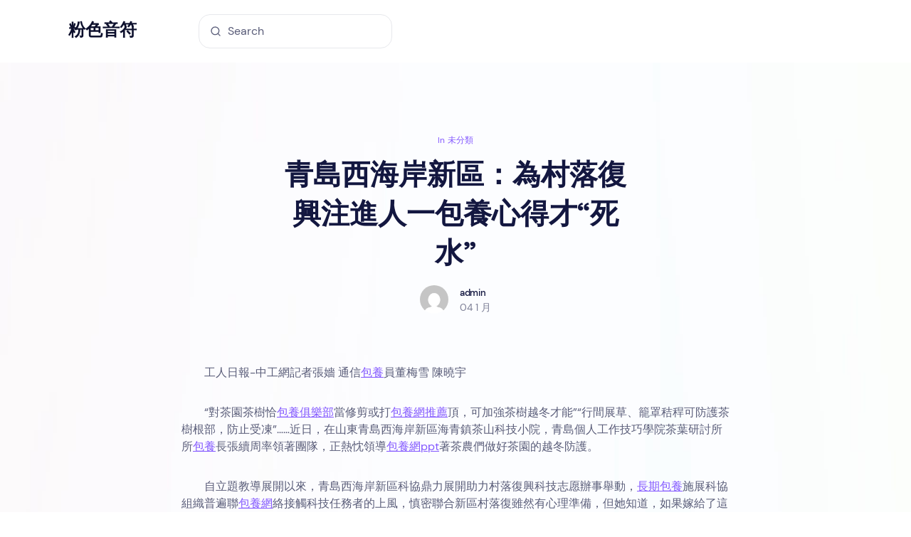

--- FILE ---
content_type: text/html; charset=UTF-8
request_url: https://www.5dfood.com.tw/%E9%9D%92%E5%B3%B6%E8%A5%BF%E6%B5%B7%E5%B2%B8%E6%96%B0%E5%8D%80%EF%BC%9A%E7%82%BA%E6%9D%91%E8%90%BD%E5%BE%A9%E8%88%88%E6%B3%A8%E9%80%B2%E4%BA%BA%E4%B8%80%E5%8C%85%E9%A4%8A%E5%BF%83%E5%BE%97%E6%89%8D/
body_size: 13275
content:
<!DOCTYPE html>
<html lang="zh-TW">
<head>
		<meta charset="UTF-8">
	<meta name="viewport" content="width=device-width, initial-scale=1">
	<link rel="profile" href="http://gmpg.org/xfn/11">
		<title>青島西海岸新區：為村落復興注進人一包養心得才“死水” &#8211; 粉色音符</title>
<meta name='robots' content='max-image-preview:large' />
	<style>img:is([sizes="auto" i], [sizes^="auto," i]) { contain-intrinsic-size: 3000px 1500px }</style>
	<link rel="alternate" type="application/rss+xml" title="訂閱《粉色音符》&raquo; 資訊提供" href="https://www.5dfood.com.tw/feed/" />
<link rel="alternate" type="application/rss+xml" title="訂閱《粉色音符》&raquo; 留言的資訊提供" href="https://www.5dfood.com.tw/comments/feed/" />
<link rel="alternate" type="application/rss+xml" title="訂閱《粉色音符 》&raquo;〈青島西海岸新區：為村落復興注進人一包養心得才“死水”〉留言的資訊提供" href="https://www.5dfood.com.tw/%e9%9d%92%e5%b3%b6%e8%a5%bf%e6%b5%b7%e5%b2%b8%e6%96%b0%e5%8d%80%ef%bc%9a%e7%82%ba%e6%9d%91%e8%90%bd%e5%be%a9%e8%88%88%e6%b3%a8%e9%80%b2%e4%ba%ba%e4%b8%80%e5%8c%85%e9%a4%8a%e5%bf%83%e5%be%97%e6%89%8d/feed/" />
<script type="text/javascript">
/* <![CDATA[ */
window._wpemojiSettings = {"baseUrl":"https:\/\/s.w.org\/images\/core\/emoji\/16.0.1\/72x72\/","ext":".png","svgUrl":"https:\/\/s.w.org\/images\/core\/emoji\/16.0.1\/svg\/","svgExt":".svg","source":{"concatemoji":"https:\/\/www.5dfood.com.tw\/wp-includes\/js\/wp-emoji-release.min.js?ver=6.8.3"}};
/*! This file is auto-generated */
!function(s,n){var o,i,e;function c(e){try{var t={supportTests:e,timestamp:(new Date).valueOf()};sessionStorage.setItem(o,JSON.stringify(t))}catch(e){}}function p(e,t,n){e.clearRect(0,0,e.canvas.width,e.canvas.height),e.fillText(t,0,0);var t=new Uint32Array(e.getImageData(0,0,e.canvas.width,e.canvas.height).data),a=(e.clearRect(0,0,e.canvas.width,e.canvas.height),e.fillText(n,0,0),new Uint32Array(e.getImageData(0,0,e.canvas.width,e.canvas.height).data));return t.every(function(e,t){return e===a[t]})}function u(e,t){e.clearRect(0,0,e.canvas.width,e.canvas.height),e.fillText(t,0,0);for(var n=e.getImageData(16,16,1,1),a=0;a<n.data.length;a++)if(0!==n.data[a])return!1;return!0}function f(e,t,n,a){switch(t){case"flag":return n(e,"\ud83c\udff3\ufe0f\u200d\u26a7\ufe0f","\ud83c\udff3\ufe0f\u200b\u26a7\ufe0f")?!1:!n(e,"\ud83c\udde8\ud83c\uddf6","\ud83c\udde8\u200b\ud83c\uddf6")&&!n(e,"\ud83c\udff4\udb40\udc67\udb40\udc62\udb40\udc65\udb40\udc6e\udb40\udc67\udb40\udc7f","\ud83c\udff4\u200b\udb40\udc67\u200b\udb40\udc62\u200b\udb40\udc65\u200b\udb40\udc6e\u200b\udb40\udc67\u200b\udb40\udc7f");case"emoji":return!a(e,"\ud83e\udedf")}return!1}function g(e,t,n,a){var r="undefined"!=typeof WorkerGlobalScope&&self instanceof WorkerGlobalScope?new OffscreenCanvas(300,150):s.createElement("canvas"),o=r.getContext("2d",{willReadFrequently:!0}),i=(o.textBaseline="top",o.font="600 32px Arial",{});return e.forEach(function(e){i[e]=t(o,e,n,a)}),i}function t(e){var t=s.createElement("script");t.src=e,t.defer=!0,s.head.appendChild(t)}"undefined"!=typeof Promise&&(o="wpEmojiSettingsSupports",i=["flag","emoji"],n.supports={everything:!0,everythingExceptFlag:!0},e=new Promise(function(e){s.addEventListener("DOMContentLoaded",e,{once:!0})}),new Promise(function(t){var n=function(){try{var e=JSON.parse(sessionStorage.getItem(o));if("object"==typeof e&&"number"==typeof e.timestamp&&(new Date).valueOf()<e.timestamp+604800&&"object"==typeof e.supportTests)return e.supportTests}catch(e){}return null}();if(!n){if("undefined"!=typeof Worker&&"undefined"!=typeof OffscreenCanvas&&"undefined"!=typeof URL&&URL.createObjectURL&&"undefined"!=typeof Blob)try{var e="postMessage("+g.toString()+"("+[JSON.stringify(i),f.toString(),p.toString(),u.toString()].join(",")+"));",a=new Blob([e],{type:"text/javascript"}),r=new Worker(URL.createObjectURL(a),{name:"wpTestEmojiSupports"});return void(r.onmessage=function(e){c(n=e.data),r.terminate(),t(n)})}catch(e){}c(n=g(i,f,p,u))}t(n)}).then(function(e){for(var t in e)n.supports[t]=e[t],n.supports.everything=n.supports.everything&&n.supports[t],"flag"!==t&&(n.supports.everythingExceptFlag=n.supports.everythingExceptFlag&&n.supports[t]);n.supports.everythingExceptFlag=n.supports.everythingExceptFlag&&!n.supports.flag,n.DOMReady=!1,n.readyCallback=function(){n.DOMReady=!0}}).then(function(){return e}).then(function(){var e;n.supports.everything||(n.readyCallback(),(e=n.source||{}).concatemoji?t(e.concatemoji):e.wpemoji&&e.twemoji&&(t(e.twemoji),t(e.wpemoji)))}))}((window,document),window._wpemojiSettings);
/* ]]> */
</script>
<style id='wp-emoji-styles-inline-css' type='text/css'>

	img.wp-smiley, img.emoji {
		display: inline !important;
		border: none !important;
		box-shadow: none !important;
		height: 1em !important;
		width: 1em !important;
		margin: 0 0.07em !important;
		vertical-align: -0.1em !important;
		background: none !important;
		padding: 0 !important;
	}
</style>
<link rel='stylesheet' id='wp-block-library-css' href='https://www.5dfood.com.tw/wp-includes/css/dist/block-library/style.min.css?ver=6.8.3' type='text/css' media='all' />
<style id='global-styles-inline-css' type='text/css'>
:root{--wp--preset--aspect-ratio--square: 1;--wp--preset--aspect-ratio--4-3: 4/3;--wp--preset--aspect-ratio--3-4: 3/4;--wp--preset--aspect-ratio--3-2: 3/2;--wp--preset--aspect-ratio--2-3: 2/3;--wp--preset--aspect-ratio--16-9: 16/9;--wp--preset--aspect-ratio--9-16: 9/16;--wp--preset--color--black: #000000;--wp--preset--color--cyan-bluish-gray: #abb8c3;--wp--preset--color--white: #ffffff;--wp--preset--color--pale-pink: #f78da7;--wp--preset--color--vivid-red: #cf2e2e;--wp--preset--color--luminous-vivid-orange: #ff6900;--wp--preset--color--luminous-vivid-amber: #fcb900;--wp--preset--color--light-green-cyan: #7bdcb5;--wp--preset--color--vivid-green-cyan: #00d084;--wp--preset--color--pale-cyan-blue: #8ed1fc;--wp--preset--color--vivid-cyan-blue: #0693e3;--wp--preset--color--vivid-purple: #9b51e0;--wp--preset--color--primary: #8358ff;--wp--preset--color--jacarta-900: #0D102D;--wp--preset--color--jacarta-800: #101436;--wp--preset--color--jacarta-700: #131740;--wp--preset--color--jacarta-600: #363A5D;--wp--preset--color--jacarta-500: #5a5d79;--wp--preset--color--jacarta-400: #7D7F96;--wp--preset--color--jacarta-300: #a1a2b3;--wp--preset--color--jacarta-200: #C4C5CF;--wp--preset--color--jacarta-100: #E7E8EC;--wp--preset--color--jacarta-50: #F4F4F6;--wp--preset--color--bg-light: #f5f8fa;--wp--preset--gradient--vivid-cyan-blue-to-vivid-purple: linear-gradient(135deg,rgba(6,147,227,1) 0%,rgb(155,81,224) 100%);--wp--preset--gradient--light-green-cyan-to-vivid-green-cyan: linear-gradient(135deg,rgb(122,220,180) 0%,rgb(0,208,130) 100%);--wp--preset--gradient--luminous-vivid-amber-to-luminous-vivid-orange: linear-gradient(135deg,rgba(252,185,0,1) 0%,rgba(255,105,0,1) 100%);--wp--preset--gradient--luminous-vivid-orange-to-vivid-red: linear-gradient(135deg,rgba(255,105,0,1) 0%,rgb(207,46,46) 100%);--wp--preset--gradient--very-light-gray-to-cyan-bluish-gray: linear-gradient(135deg,rgb(238,238,238) 0%,rgb(169,184,195) 100%);--wp--preset--gradient--cool-to-warm-spectrum: linear-gradient(135deg,rgb(74,234,220) 0%,rgb(151,120,209) 20%,rgb(207,42,186) 40%,rgb(238,44,130) 60%,rgb(251,105,98) 80%,rgb(254,248,76) 100%);--wp--preset--gradient--blush-light-purple: linear-gradient(135deg,rgb(255,206,236) 0%,rgb(152,150,240) 100%);--wp--preset--gradient--blush-bordeaux: linear-gradient(135deg,rgb(254,205,165) 0%,rgb(254,45,45) 50%,rgb(107,0,62) 100%);--wp--preset--gradient--luminous-dusk: linear-gradient(135deg,rgb(255,203,112) 0%,rgb(199,81,192) 50%,rgb(65,88,208) 100%);--wp--preset--gradient--pale-ocean: linear-gradient(135deg,rgb(255,245,203) 0%,rgb(182,227,212) 50%,rgb(51,167,181) 100%);--wp--preset--gradient--electric-grass: linear-gradient(135deg,rgb(202,248,128) 0%,rgb(113,206,126) 100%);--wp--preset--gradient--midnight: linear-gradient(135deg,rgb(2,3,129) 0%,rgb(40,116,252) 100%);--wp--preset--font-size--small: 0.875rem;--wp--preset--font-size--medium: 1.25rem;--wp--preset--font-size--large: 1.5rem;--wp--preset--font-size--x-large: 2rem;--wp--preset--font-size--x-small: 0.75rem;--wp--preset--font-size--base: 1rem;--wp--preset--font-size--2-x-large: 2.5rem;--wp--preset--font-size--3-x-large: 3.5rem;--wp--preset--font-size--4-x-large: 4.25rem;--wp--preset--spacing--20: 0.44rem;--wp--preset--spacing--30: 0.67rem;--wp--preset--spacing--40: 1rem;--wp--preset--spacing--50: 1.5rem;--wp--preset--spacing--60: 2.25rem;--wp--preset--spacing--70: 3.38rem;--wp--preset--spacing--80: 5.06rem;--wp--preset--shadow--natural: 6px 6px 9px rgba(0, 0, 0, 0.2);--wp--preset--shadow--deep: 12px 12px 50px rgba(0, 0, 0, 0.4);--wp--preset--shadow--sharp: 6px 6px 0px rgba(0, 0, 0, 0.2);--wp--preset--shadow--outlined: 6px 6px 0px -3px rgba(255, 255, 255, 1), 6px 6px rgba(0, 0, 0, 1);--wp--preset--shadow--crisp: 6px 6px 0px rgba(0, 0, 0, 1);}:root { --wp--style--global--content-size: 1170px;--wp--style--global--wide-size: 1280px; }:where(body) { margin: 0; }.wp-site-blocks > .alignleft { float: left; margin-right: 2em; }.wp-site-blocks > .alignright { float: right; margin-left: 2em; }.wp-site-blocks > .aligncenter { justify-content: center; margin-left: auto; margin-right: auto; }:where(.wp-site-blocks) > * { margin-block-start: 24px; margin-block-end: 0; }:where(.wp-site-blocks) > :first-child { margin-block-start: 0; }:where(.wp-site-blocks) > :last-child { margin-block-end: 0; }:root { --wp--style--block-gap: 24px; }:root :where(.is-layout-flow) > :first-child{margin-block-start: 0;}:root :where(.is-layout-flow) > :last-child{margin-block-end: 0;}:root :where(.is-layout-flow) > *{margin-block-start: 24px;margin-block-end: 0;}:root :where(.is-layout-constrained) > :first-child{margin-block-start: 0;}:root :where(.is-layout-constrained) > :last-child{margin-block-end: 0;}:root :where(.is-layout-constrained) > *{margin-block-start: 24px;margin-block-end: 0;}:root :where(.is-layout-flex){gap: 24px;}:root :where(.is-layout-grid){gap: 24px;}.is-layout-flow > .alignleft{float: left;margin-inline-start: 0;margin-inline-end: 2em;}.is-layout-flow > .alignright{float: right;margin-inline-start: 2em;margin-inline-end: 0;}.is-layout-flow > .aligncenter{margin-left: auto !important;margin-right: auto !important;}.is-layout-constrained > .alignleft{float: left;margin-inline-start: 0;margin-inline-end: 2em;}.is-layout-constrained > .alignright{float: right;margin-inline-start: 2em;margin-inline-end: 0;}.is-layout-constrained > .aligncenter{margin-left: auto !important;margin-right: auto !important;}.is-layout-constrained > :where(:not(.alignleft):not(.alignright):not(.alignfull)){max-width: var(--wp--style--global--content-size);margin-left: auto !important;margin-right: auto !important;}.is-layout-constrained > .alignwide{max-width: var(--wp--style--global--wide-size);}body .is-layout-flex{display: flex;}.is-layout-flex{flex-wrap: wrap;align-items: center;}.is-layout-flex > :is(*, div){margin: 0;}body .is-layout-grid{display: grid;}.is-layout-grid > :is(*, div){margin: 0;}body{font-size: 1rem;line-height: 1.5;padding-top: 0px;padding-right: 0px;padding-bottom: 0px;padding-left: 0px;}a:where(:not(.wp-element-button)){text-decoration: underline;}:root :where(.wp-element-button, .wp-block-button__link){background-color: #32373c;border-width: 0;color: #fff;font-family: inherit;font-size: inherit;line-height: inherit;padding: calc(0.667em + 2px) calc(1.333em + 2px);text-decoration: none;}.has-black-color{color: var(--wp--preset--color--black) !important;}.has-cyan-bluish-gray-color{color: var(--wp--preset--color--cyan-bluish-gray) !important;}.has-white-color{color: var(--wp--preset--color--white) !important;}.has-pale-pink-color{color: var(--wp--preset--color--pale-pink) !important;}.has-vivid-red-color{color: var(--wp--preset--color--vivid-red) !important;}.has-luminous-vivid-orange-color{color: var(--wp--preset--color--luminous-vivid-orange) !important;}.has-luminous-vivid-amber-color{color: var(--wp--preset--color--luminous-vivid-amber) !important;}.has-light-green-cyan-color{color: var(--wp--preset--color--light-green-cyan) !important;}.has-vivid-green-cyan-color{color: var(--wp--preset--color--vivid-green-cyan) !important;}.has-pale-cyan-blue-color{color: var(--wp--preset--color--pale-cyan-blue) !important;}.has-vivid-cyan-blue-color{color: var(--wp--preset--color--vivid-cyan-blue) !important;}.has-vivid-purple-color{color: var(--wp--preset--color--vivid-purple) !important;}.has-primary-color{color: var(--wp--preset--color--primary) !important;}.has-jacarta-900-color{color: var(--wp--preset--color--jacarta-900) !important;}.has-jacarta-800-color{color: var(--wp--preset--color--jacarta-800) !important;}.has-jacarta-700-color{color: var(--wp--preset--color--jacarta-700) !important;}.has-jacarta-600-color{color: var(--wp--preset--color--jacarta-600) !important;}.has-jacarta-500-color{color: var(--wp--preset--color--jacarta-500) !important;}.has-jacarta-400-color{color: var(--wp--preset--color--jacarta-400) !important;}.has-jacarta-300-color{color: var(--wp--preset--color--jacarta-300) !important;}.has-jacarta-200-color{color: var(--wp--preset--color--jacarta-200) !important;}.has-jacarta-100-color{color: var(--wp--preset--color--jacarta-100) !important;}.has-jacarta-50-color{color: var(--wp--preset--color--jacarta-50) !important;}.has-bg-light-color{color: var(--wp--preset--color--bg-light) !important;}.has-black-background-color{background-color: var(--wp--preset--color--black) !important;}.has-cyan-bluish-gray-background-color{background-color: var(--wp--preset--color--cyan-bluish-gray) !important;}.has-white-background-color{background-color: var(--wp--preset--color--white) !important;}.has-pale-pink-background-color{background-color: var(--wp--preset--color--pale-pink) !important;}.has-vivid-red-background-color{background-color: var(--wp--preset--color--vivid-red) !important;}.has-luminous-vivid-orange-background-color{background-color: var(--wp--preset--color--luminous-vivid-orange) !important;}.has-luminous-vivid-amber-background-color{background-color: var(--wp--preset--color--luminous-vivid-amber) !important;}.has-light-green-cyan-background-color{background-color: var(--wp--preset--color--light-green-cyan) !important;}.has-vivid-green-cyan-background-color{background-color: var(--wp--preset--color--vivid-green-cyan) !important;}.has-pale-cyan-blue-background-color{background-color: var(--wp--preset--color--pale-cyan-blue) !important;}.has-vivid-cyan-blue-background-color{background-color: var(--wp--preset--color--vivid-cyan-blue) !important;}.has-vivid-purple-background-color{background-color: var(--wp--preset--color--vivid-purple) !important;}.has-primary-background-color{background-color: var(--wp--preset--color--primary) !important;}.has-jacarta-900-background-color{background-color: var(--wp--preset--color--jacarta-900) !important;}.has-jacarta-800-background-color{background-color: var(--wp--preset--color--jacarta-800) !important;}.has-jacarta-700-background-color{background-color: var(--wp--preset--color--jacarta-700) !important;}.has-jacarta-600-background-color{background-color: var(--wp--preset--color--jacarta-600) !important;}.has-jacarta-500-background-color{background-color: var(--wp--preset--color--jacarta-500) !important;}.has-jacarta-400-background-color{background-color: var(--wp--preset--color--jacarta-400) !important;}.has-jacarta-300-background-color{background-color: var(--wp--preset--color--jacarta-300) !important;}.has-jacarta-200-background-color{background-color: var(--wp--preset--color--jacarta-200) !important;}.has-jacarta-100-background-color{background-color: var(--wp--preset--color--jacarta-100) !important;}.has-jacarta-50-background-color{background-color: var(--wp--preset--color--jacarta-50) !important;}.has-bg-light-background-color{background-color: var(--wp--preset--color--bg-light) !important;}.has-black-border-color{border-color: var(--wp--preset--color--black) !important;}.has-cyan-bluish-gray-border-color{border-color: var(--wp--preset--color--cyan-bluish-gray) !important;}.has-white-border-color{border-color: var(--wp--preset--color--white) !important;}.has-pale-pink-border-color{border-color: var(--wp--preset--color--pale-pink) !important;}.has-vivid-red-border-color{border-color: var(--wp--preset--color--vivid-red) !important;}.has-luminous-vivid-orange-border-color{border-color: var(--wp--preset--color--luminous-vivid-orange) !important;}.has-luminous-vivid-amber-border-color{border-color: var(--wp--preset--color--luminous-vivid-amber) !important;}.has-light-green-cyan-border-color{border-color: var(--wp--preset--color--light-green-cyan) !important;}.has-vivid-green-cyan-border-color{border-color: var(--wp--preset--color--vivid-green-cyan) !important;}.has-pale-cyan-blue-border-color{border-color: var(--wp--preset--color--pale-cyan-blue) !important;}.has-vivid-cyan-blue-border-color{border-color: var(--wp--preset--color--vivid-cyan-blue) !important;}.has-vivid-purple-border-color{border-color: var(--wp--preset--color--vivid-purple) !important;}.has-primary-border-color{border-color: var(--wp--preset--color--primary) !important;}.has-jacarta-900-border-color{border-color: var(--wp--preset--color--jacarta-900) !important;}.has-jacarta-800-border-color{border-color: var(--wp--preset--color--jacarta-800) !important;}.has-jacarta-700-border-color{border-color: var(--wp--preset--color--jacarta-700) !important;}.has-jacarta-600-border-color{border-color: var(--wp--preset--color--jacarta-600) !important;}.has-jacarta-500-border-color{border-color: var(--wp--preset--color--jacarta-500) !important;}.has-jacarta-400-border-color{border-color: var(--wp--preset--color--jacarta-400) !important;}.has-jacarta-300-border-color{border-color: var(--wp--preset--color--jacarta-300) !important;}.has-jacarta-200-border-color{border-color: var(--wp--preset--color--jacarta-200) !important;}.has-jacarta-100-border-color{border-color: var(--wp--preset--color--jacarta-100) !important;}.has-jacarta-50-border-color{border-color: var(--wp--preset--color--jacarta-50) !important;}.has-bg-light-border-color{border-color: var(--wp--preset--color--bg-light) !important;}.has-vivid-cyan-blue-to-vivid-purple-gradient-background{background: var(--wp--preset--gradient--vivid-cyan-blue-to-vivid-purple) !important;}.has-light-green-cyan-to-vivid-green-cyan-gradient-background{background: var(--wp--preset--gradient--light-green-cyan-to-vivid-green-cyan) !important;}.has-luminous-vivid-amber-to-luminous-vivid-orange-gradient-background{background: var(--wp--preset--gradient--luminous-vivid-amber-to-luminous-vivid-orange) !important;}.has-luminous-vivid-orange-to-vivid-red-gradient-background{background: var(--wp--preset--gradient--luminous-vivid-orange-to-vivid-red) !important;}.has-very-light-gray-to-cyan-bluish-gray-gradient-background{background: var(--wp--preset--gradient--very-light-gray-to-cyan-bluish-gray) !important;}.has-cool-to-warm-spectrum-gradient-background{background: var(--wp--preset--gradient--cool-to-warm-spectrum) !important;}.has-blush-light-purple-gradient-background{background: var(--wp--preset--gradient--blush-light-purple) !important;}.has-blush-bordeaux-gradient-background{background: var(--wp--preset--gradient--blush-bordeaux) !important;}.has-luminous-dusk-gradient-background{background: var(--wp--preset--gradient--luminous-dusk) !important;}.has-pale-ocean-gradient-background{background: var(--wp--preset--gradient--pale-ocean) !important;}.has-electric-grass-gradient-background{background: var(--wp--preset--gradient--electric-grass) !important;}.has-midnight-gradient-background{background: var(--wp--preset--gradient--midnight) !important;}.has-small-font-size{font-size: var(--wp--preset--font-size--small) !important;}.has-medium-font-size{font-size: var(--wp--preset--font-size--medium) !important;}.has-large-font-size{font-size: var(--wp--preset--font-size--large) !important;}.has-x-large-font-size{font-size: var(--wp--preset--font-size--x-large) !important;}.has-x-small-font-size{font-size: var(--wp--preset--font-size--x-small) !important;}.has-base-font-size{font-size: var(--wp--preset--font-size--base) !important;}.has-2-x-large-font-size{font-size: var(--wp--preset--font-size--2-x-large) !important;}.has-3-x-large-font-size{font-size: var(--wp--preset--font-size--3-x-large) !important;}.has-4-x-large-font-size{font-size: var(--wp--preset--font-size--4-x-large) !important;}
:root :where(.wp-block-pullquote){font-size: 1.5em;line-height: 1.6;}
:root :where(.wp-block-heading){line-height: 1.3;}
</style>
<link rel='stylesheet' id='xhibiter-styles-css' href='https://www.5dfood.com.tw/wp-content/themes/xhibiter/assets/css/style.css?ver=1.0.0' type='text/css' media='all' />
<style id='xhibiter-styles-inline-css' type='text/css'>

		@font-face{
			font-family: 'CalSans SemiBold';
			font-weight: 600;
			font-style: normal;
			font-stretch: normal;
			font-display: swap;
			src: url('https://www.5dfood.com.tw/wp-content/themes/xhibiter/assets/fonts/CalSans/CalSans-SemiBold.woff') format('woff'), url('https://www.5dfood.com.tw/wp-content/themes/xhibiter/assets/fonts/CalSans/CalSans-SemiBold.otf') format('opentype');
		}

		@font-face {
			font-family: 'DM Sans';
			font-weight: 400;
			font-style: normal;
			font-stretch: normal;
			font-display: swap;
			src: url('https://www.5dfood.com.tw/wp-content/themes/xhibiter/assets/fonts/DM_Sans/DMSans-Regular.ttf') format('truetype');
		}

		@font-face {
			font-family: 'DM Sans';
			font-weight: 400;
			font-style: italic;
			font-stretch: normal;
			font-display: swap;
			src: url('https://www.5dfood.com.tw/wp-content/themes/xhibiter/assets/fonts/DM_Sans/DMSans-Italic.ttf') format('truetype');
		}

		@font-face {
			font-family: 'DM Sans';
			font-weight: 500;
			font-style: normal;
			font-stretch: normal;
			font-display: swap;
			src: url('https://www.5dfood.com.tw/wp-content/themes/xhibiter/assets/fonts/DM_Sans/DMSans-Medium.ttf') format('truetype');
		}

		@font-face {
			font-family: 'DM Sans';
			font-weight: 700;
			font-style: normal;
			font-stretch: normal;
			font-display: swap;
			src: url('https://www.5dfood.com.tw/wp-content/themes/xhibiter/assets/fonts/DM_Sans/DMSans-Bold.ttf') format('truetype');
		}

		@font-face {
			font-family: 'DM Sans';
			font-weight: 700;
			font-style: italic;
			font-stretch: normal;
			font-display: swap;
			src: url('https://www.5dfood.com.tw/wp-content/themes/xhibiter/assets/fonts/DM_Sans/DMSans-BoldItalic.ttf') format('truetype');
		}
		

		@font-face{
			font-family: 'CalSans SemiBold';
			font-weight: 600;
			font-style: normal;
			font-stretch: normal;
			font-display: swap;
			src: url('https://www.5dfood.com.tw/wp-content/themes/xhibiter/assets/fonts/CalSans/CalSans-SemiBold.woff') format('woff'), url('https://www.5dfood.com.tw/wp-content/themes/xhibiter/assets/fonts/CalSans/CalSans-SemiBold.otf') format('opentype');
		}
</style>
<link rel='stylesheet' id='xhibiter-block-editor-shared-styles-css' href='https://www.5dfood.com.tw/wp-content/themes/xhibiter/assets/css/editor-shared.min.css?ver=6.8.3' type='text/css' media='all' />
<link rel="https://api.w.org/" href="https://www.5dfood.com.tw/wp-json/" /><link rel="alternate" title="JSON" type="application/json" href="https://www.5dfood.com.tw/wp-json/wp/v2/posts/4877" /><link rel="EditURI" type="application/rsd+xml" title="RSD" href="https://www.5dfood.com.tw/xmlrpc.php?rsd" />
<meta name="generator" content="WordPress 6.8.3" />
<link rel="canonical" href="https://www.5dfood.com.tw/%e9%9d%92%e5%b3%b6%e8%a5%bf%e6%b5%b7%e5%b2%b8%e6%96%b0%e5%8d%80%ef%bc%9a%e7%82%ba%e6%9d%91%e8%90%bd%e5%be%a9%e8%88%88%e6%b3%a8%e9%80%b2%e4%ba%ba%e4%b8%80%e5%8c%85%e9%a4%8a%e5%bf%83%e5%be%97%e6%89%8d/" />
<link rel='shortlink' href='https://www.5dfood.com.tw/?p=4877' />
<link rel="alternate" title="oEmbed (JSON)" type="application/json+oembed" href="https://www.5dfood.com.tw/wp-json/oembed/1.0/embed?url=https%3A%2F%2Fwww.5dfood.com.tw%2F%25e9%259d%2592%25e5%25b3%25b6%25e8%25a5%25bf%25e6%25b5%25b7%25e5%25b2%25b8%25e6%2596%25b0%25e5%258d%2580%25ef%25bc%259a%25e7%2582%25ba%25e6%259d%2591%25e8%2590%25bd%25e5%25be%25a9%25e8%2588%2588%25e6%25b3%25a8%25e9%2580%25b2%25e4%25ba%25ba%25e4%25b8%2580%25e5%258c%2585%25e9%25a4%258a%25e5%25bf%2583%25e5%25be%2597%25e6%2589%258d%2F" />
<link rel="alternate" title="oEmbed (XML)" type="text/xml+oembed" href="https://www.5dfood.com.tw/wp-json/oembed/1.0/embed?url=https%3A%2F%2Fwww.5dfood.com.tw%2F%25e9%259d%2592%25e5%25b3%25b6%25e8%25a5%25bf%25e6%25b5%25b7%25e5%25b2%25b8%25e6%2596%25b0%25e5%258d%2580%25ef%25bc%259a%25e7%2582%25ba%25e6%259d%2591%25e8%2590%25bd%25e5%25be%25a9%25e8%2588%2588%25e6%25b3%25a8%25e9%2580%25b2%25e4%25ba%25ba%25e4%25b8%2580%25e5%258c%2585%25e9%25a4%258a%25e5%25bf%2583%25e5%25be%2597%25e6%2589%258d%2F&#038;format=xml" />
	
</head>

<body class="wp-singular post-template-default single single-post postid-4877 single-format-standard wp-embed-responsive wp-theme-xhibiter xhibiter-group-blog xhibiter-fullwidth " data-no-jquery itemscope itemtype="https://schema.org/WebPage">

	
	<a class="skip-link screen-reader-text" href="#content">Skip to Content</a>

	
		
	<div class="main-wrapper h-full">

		
		
<header class="js-page-header top-0 z-20 w-full backdrop-blur transition-colors nav sticky top-0 js-page-header--sticky " role="banner" itemtype="https://schema.org/WPHeader" itemscope="itemscope">
	<div class="js-header-placeholder hidden"></div>
	<div class="xhibiter-header__container flex items-center p-5 xl:px-24">

				
		<!-- Logo -->
		<a href="https://www.5dfood.com.tw/" class="shrink-0" itemtype="https://schema.org/Organization" itemscope="itemscope">
							<span class="site-title site-title--dark text-jacarta-900 font-display text-lg font-semibold">粉色音符</span>
								<p class="site-tagline"></p>
					</a>

				
		<div class="ml-12 mr-8 hidden basis-3/12 lg:block xl:ml-[8%]">
			
<form role="search" method="get" class="relative" action="https://www.5dfood.com.tw/">
	<input type="search" class="!rounded-2xl !mb-0 !py-[0.6875rem] !px-4 !pl-10 placeholder-jacarta-500 dark:border-transparent dark:bg-white/[.15] dark:text-white dark:placeholder-white" placeholder="Search"  name="s" />
	<span class="absolute left-0 top-0 flex h-full w-12 items-center justify-center rounded-2xl">
		<svg xmlns="http://www.w3.org/2000/svg" viewBox="0 0 24 24" width="24" height="24" class="h-4 w-4 fill-jacarta-500 dark:fill-white">
			<path fill="none" d="M0 0h24v24H0z"></path>
			<path d="M18.031 16.617l4.283 4.282-1.415 1.415-4.282-4.283A8.96 8.96 0 0 1 11 20c-4.968 0-9-4.032-9-9s4.032-9 9-9 9 4.032 9 9a8.96 8.96 0 0 1-1.969 5.617zm-2.006-.742A6.977 6.977 0 0 0 18 11c0-3.868-3.133-7-7-7-3.868 0-7 3.132-7 7 0 3.867 3.132 7 7 7a6.977 6.977 0 0 0 4.875-1.975l.15-.15z"></path>
		</svg>
	</span>
</form>		</div>

		<!-- Menu / Actions -->
		<div class="js-mobile-menu invisible lg:visible fixed inset-0 z-10 ml-auto items-center bg-white opacity-0 dark:bg-jacarta-800 lg:relative lg:inset-auto lg:flex lg:bg-transparent lg:opacity-100 dark:lg:bg-transparent">
			
			<!-- Mobile Logo / Menu Close -->
			<div class="t-0 fixed left-0 z-10 flex w-full items-center justify-between bg-white py-6 px-5 dark:bg-jacarta-800 lg:hidden">

				
		<!-- Logo -->
		<a href="https://www.5dfood.com.tw/" class="shrink-0" itemtype="https://schema.org/Organization" itemscope="itemscope">
							<span class="site-title site-title--dark text-jacarta-900 font-display text-lg font-semibold">粉色音符</span>
								<p class="site-tagline"></p>
					</a>

		
				<!-- Mobile Menu Close -->
				<button class="js-mobile-close group p-0 ml-2 flex h-10 w-10 items-center justify-center rounded-full border border-jacarta-100 bg-white transition-colors hover:border-transparent hover:bg-accent focus:border-transparent focus:bg-accent dark:border-transparent dark:bg-white/[.15] dark:hover:bg-accent" aria-label="close mobile menu">
					<svg xmlns="http://www.w3.org/2000/svg" viewBox="0 0 24 24" width="24" height="24" class="h-4 w-4 fill-jacarta-700 transition-colors group-hover:fill-white group-focus:fill-white dark:fill-white">
						<path fill="none" d="M0 0h24v24H0z"></path>
						<path d="M12 10.586l4.95-4.95 1.414 1.414-4.95 4.95 4.95 4.95-1.414 1.414-4.95-4.95-4.95 4.95-1.414-1.414 4.95-4.95-4.95-4.95L7.05 5.636z"></path>
					</svg>
				</button>
			</div>

			<!-- Mobile Search -->
			<form role="search" method="get" class="relative mb-8 mt-28 w-full lg:hidden" action="https://www.5dfood.com.tw/">
				<input type="search" class="w-full rounded-2xl border border-jacarta-100 !mb-0 py-3 px-4 pl-10 text-jacarta-700 placeholder-jacarta-500 focus:ring-accent dark:border-transparent dark:bg-white/[.15] dark:text-white dark:placeholder-white" placeholder="Search"  name="s" />
				<span class="absolute left-0 top-0 flex h-full w-12 items-center justify-center rounded-2xl">
					<svg xmlns="http://www.w3.org/2000/svg" viewBox="0 0 24 24" width="24" height="24" class="h-4 w-4 fill-jacarta-500 dark:fill-white">
						<path fill="none" d="M0 0h24v24H0z"></path>
						<path d="M18.031 16.617l4.283 4.282-1.415 1.415-4.282-4.283A8.96 8.96 0 0 1 11 20c-4.968 0-9-4.032-9-9s4.032-9 9-9 9 4.032 9 9a8.96 8.96 0 0 1-1.969 5.617zm-2.006-.742A6.977 6.977 0 0 0 18 11c0-3.868-3.133-7-7-7-3.868 0-7 3.132-7 7 0 3.867 3.132 7 7 7a6.977 6.977 0 0 0 4.875-1.975l.15-.15z"></path>
					</svg>
				</span>
			</form>

						
						
							<!-- Cart / Account / Dark Mode -->
				<div class="ml-8 hidden lg:flex xl:ml-12 space-x-2">
				
					
										
					
				</div>
				

		</div> <!-- .js-mobile-menu -->

		<!-- Mobile Menu Actions -->
		<div class="ml-auto flex lg:hidden space-x-2">

						
			
			<!-- Mobile Menu Toggle -->
			<button class="js-mobile-toggle group p-0 flex h-10 w-10 items-center justify-center rounded-full border border-jacarta-100 bg-white transition-colors hover:border-transparent hover:bg-accent focus:border-transparent focus:bg-accent dark:border-transparent dark:bg-white/[.15] dark:hover:bg-accent" aria-label="open mobile menu">
				<svg
					xmlns="http://www.w3.org/2000/svg"
					viewBox="0 0 24 24"
					width="24"
					height="24"
					class="h-4 w-4 fill-jacarta-700 transition-colors group-hover:fill-white group-focus:fill-white dark:fill-white"
				>
					<path fill="none" d="M0 0h24v24H0z" />
					<path d="M18 18v2H6v-2h12zm3-7v2H3v-2h18zm-3-7v2H6V4h12z" />
				</svg>
			</button>
		</div>

				

		
	</div>
</header>		
		
		
		<div id="content" class="site-content overflow-hidden">

			

			<section class="relative py-16 md:pt-24 md:pb-16">
		
			<picture class="pointer-events-none absolute inset-0 -z-10 dark:hidden">
				<img src="https://www.5dfood.com.tw/wp-content/themes/xhibiter/assets/img/gradient_light.jpg" alt="gradient" class="h-full w-full" />
			</picture>

			
			
		<header class="mx-auto mb-16 max-w-lg text-center">

							<div class="mb-3 inline-flex flex-wrap items-center space-x-1 text-xs">
					<span class="inline-flex flex-wrap items-center space-x-1 text-accent">
						<div class="entry__meta-item entry__category"><span class="dark:text-jacarta-400 mr-1">In</span><a href="https://www.5dfood.com.tw/category/uncategorized/" class="entry__category-item uppercase text-accent">未分類</a></div>					</span>
				</div>
			
			<h1 class="single-post__entry-title mb-4 font-display text-2xl text-jacarta-700 dark:text-white sm:text-5xl">
				青島西海岸新區：為村落復興注進人一包養心得才“死水”			</h1>

							<!-- Author / date -->
				<div class="inline-flex items-center">

											<img alt='admin' src='https://secure.gravatar.com/avatar/e457bd132ade4beb8f759411e5cc74016831efabd0fc0d67a1083f48b2c36456?s=148&#038;d=mm&#038;r=g' srcset='https://secure.gravatar.com/avatar/e457bd132ade4beb8f759411e5cc74016831efabd0fc0d67a1083f48b2c36456?s=296&#038;d=mm&#038;r=g 2x' class='avatar avatar-148 photo entry-author__img mr-4 h-10 w-10 shrink-0 rounded-full' height='148' width='148' decoding='async'/>					
					<div class="text-left">
													<span class="text-2xs font-medium tracking-tight text-jacarta-700 dark:text-jacarta-200">
								admin							</span>
						
						<!-- Date / Time -->
													<div class="flex flex-wrap items-center space-x-2 text-sm text-jacarta-400">
								<span class="entry__meta-item entry__meta-date"><time class="entry-date published updated" datetime="2024-01-04T12:10:24+08:00">04 1 月</time></span>							</div>
											</div>
				</div>
			
		</header>
		
		
			
			
			<div class="container">
				<div class="content-row lg:flex">

					<!-- blog content -->
					<div class="content blog__content mb-8">
						<main class="site-main">
					
							

<div class="single-post__content">
	<article id="post-4877" class="entry single-post__entry post-4877 post type-post status-publish format-standard hentry category-uncategorized tag-db">

		
		<div class="entry__article clearfix">
			<p style="text-indent: 2em">工人日報-中工網記者張嬙 通信<a href="https://tw98findmylove.org/">包養</a>員董梅雪 陳曉宇</p>
<p style="text-indent: 2em">“對茶園茶樹恰<a href="https://sites.google.com/view/sugargirl-story-share">包養俱樂部</a>當修剪或打<a href="https://twsugarhoney520.org/">包養網推薦</a>頂，可加強茶樹越冬才能”“行間展草、籠罩秸稈可防護茶樹根部，防止受凍”……近日，在山東青島西海岸新區海青鎮茶山科技小院，青島個人工作技巧學院茶葉研討所所<a href="https://twsweetdiary.com/sweetdating520/">包養</a>長張續周率領著團隊，正熱忱領導<a href="https://sites.google.com/view/sugargirl-story-share">包養網ppt</a>著茶農們做好茶園的越冬防護。</p>
<p style="text-indent: 2em">自立題教導展開以來，青島西海岸新區科協鼎力展開助力村落復興科技志愿辦事舉動，<a href="https://sites.google.com/view/sugardaddy-story-share">長期包養</a>施展科協組織普遍聯<a href="https://tw94lovedaddy.net/">包養網</a>絡接觸科技任務者的上風，慎密聯合新區村落復雖然有心理準備，但她知道，如果嫁給了這樣一個錯誤的家<a href="https://twlovecandy520.org/">短期包養</a>庭，她的生活會遇到很多困難和困難，甚至會為難和難堪，但她從興重點特點財產需求，推進山東省表裡涉農高校院所專家團隊到新區展開技巧領導、項目研發，經由過程引才、育才、留才，積極凝集人才氣力，精準高效助力新區村落復興。</p>
<p style="text-indent: 2em">繚繞新區村落復興示范片區<a href="https://tw98findmylove.org/">包養</a>扶植，青<a href="https://twlovecandy520.org/">女大生包養俱樂部</a>島西海岸新區科協保持“科研專門研究+特點財產+一起配合項目<a href="https://sites.google.com/view/sugarpapa">包養價格</a>”，鼎力推動村落復興科技小<a href="https://twlovedating520.com/">包養</a>院扶植，旨在把科技小院打形成新區村落復興任務的<a href="https://twpinkhoney.net/">包養網心得</a>田間地頭講堂、技巧傳佈陣地和項目研發基地。截至今朝，新區已建成觸及茶葉、<a href="https://twsweetsugar99.org/">包養一個月價錢</a>藍莓、瑯琊雞等財產的1個國度級小院和4個區級小院。</p>
<p style="text-indent: 2em">據悉，這5個村落復興科技小院共引進專家28人，研發海青綠茶和紅茶加工、藍莓肥水治理等<a href="https://twsugarblog.org/">包養網</a>新技巧7項，引進中茶108等新種類15萬株、藍莓新種類21個，展開技巧培訓、田間講<a href="https://twsweetmeet.com/">包養故事</a>堂運動48次，促進藍莓基質栽培、葡萄蒔植技巧推行等一起配合項目6個。</p>
<p style="text-indent: 2em">此外，青島西海岸<a href="https://twbabyhoney520.org/">包養網站</a>新區科協積極爭奪下級科協組織高校院所農業專家資本支撐，繚繞新區海青茶、瑯琊雞、寶山藍莓、海參、中草藥<a href="https://twilovedating999.com/">包養合約</a>等特點財產，引進多所高校的專家團，為新區村落復興送“智”。此中，引進中國陸地年夜學、遼寧果樹迷信研討所等高校院所專家團隊81人，與新區農業園區、農業企業、鄉村專門研究一起配合社、那個時<a href="https://tw98findmylove.org/">包養甜心網</a>候的她，還很天真，<a href="https://www.blog-taipei.online/Jia/%e7%ac%ac%e4%b8%80%e5%80%8b%e7%88%b9%e5%9c%b0/">包養網</a>很傻。她不知道如何看文字，看東西，看東西。她完全<a href="https://twbabydating99.com/">包養網dcard</a>沉浸在嫁給席世勳的喜悅中。手。農技協組織等一起配合，接踵展開了馬鈴薯病害<a href="https://twsugarblog.org/">包養站長</a>生物防治、食用菌栽培技巧推行等一起配合項目47個<a href="https://www.taiwanblog.net/Amber/%e6%9c%89%e7%89%b9%e5%88%a5%e5%97%9c%e5%a5%bd%e7%9a%84-sugar-daddy/">包養網</a>，培養培訓新區<a href="https://twsugargirl.org/">包養網ppt</a>鄉村專門研究一起配合社帶頭人、農技協領辦人等村落復興科技人不知過了多久，她的眼睛酸溜溜地眨了眨。這個微妙的動作似乎影響到了擊球手的頭部，讓它緩慢地移動，並有了思緒。才、新，被她的話傷害時的未來。”藍玉華認真的說道。型個人工作農人900余人“那你為什麼最後把自己賣為奴隸？”藍玉華驚喜萬分，沒想到自己的丫鬟竟然是師父的女兒。次。</p>
<p style="text-indent: 2em">科技解困難，農家增效益。近年來，青島西海岸新區<a href="http://twlovediary.com/">包養</a>依托科技辦事完成減產增收的蒔植戶越來越多，新區經由過程守舊村落復興“科技縱貫車”、通順聯絡接觸渠道，以科技辦事助推財產提質增效的門路也越走越三個主僕都沒有註意到，廚<a href="https://twilovedating999.com/">包養網心得</a>房門口，裴母靜靜地站在那裡，<a href="https://blog-tw.net/Sugar/">包養網ppt</a>看著他們三個人剛才的對話和互動，這才點了點頭，就像他們來時寬。</p>
<p style="text-indent: 2em">在按期征集各鎮街農業技巧需求的基本上感謝的。，青島西海岸新區科協在“網上科技任務者之家”守舊村落復興“科技縱貫車”板塊，樹立村<a href="https://twsugarhoney520.org/">包養軟體</a>落復<a href="https://sites.google.com/view/sugarpapa">包養</a>興科技志<a href="https://sites.google.com/view/sugarpapa">長期包養</a>愿辦事專家課程<a href="https://sites.google.com/view/sugargirl-story-share">包養網</a>庫，搜集專家課程18項，并樹立任務檔案和需求題目清單，針對農戶的需求實時連線相干專家，展開實地調研、供給處理提<a href="https://blog-tw.net/Sugar/">包養妹</a>出計劃等，第一時光拿出實招助平易近解難，為新區村落人才復興、財產復興注進了科技立異活<a href="https://twlovelog.com/Diana/">包養網比較</a>氣。</p>
</div>
		</div>

		
		
	</article><!-- #post-## -->

			<div class="entry__tags flex flex-wrap mb-6 mt-4">
			<a href="https://www.5dfood.com.tw/tag/db%e6%a0%87%e7%ad%be/" rel="tag">[db:标签]</a>		</div>
	
	
	
	
		
			<section class="related-posts pt-8 pb-8">
				<h2 class="text-3xl mb-8">Related Posts</h2>
				<div class="grid grid-cols-1 gap-[1.875rem] sm:grid-cols-2">

					
								<article class="entry related-posts__entry post-49294 post type-post status-publish format-standard hentry category-uncategorized" itemtype="https://schema.org/Article" itemscope="itemscope">
									<div class="overflow-hidden rounded-2.5xl transition-shadow hover:shadow-lg">
										
										<div class="rounded-b-[1.25rem] border border-t-0 border-jacarta-100 bg-white p-[10%] dark:border-jacarta-600 dark:bg-jacarta-700">

																							<div class="mb-3 flex flex-wrap items-center space-x-1 text-xs">

																													<span class="entry__meta-item entry__meta-author">
			<a class="entry__meta-author-url font-display text-jacarta-700 hover:text-accent dark:text-jacarta-200" rel="author" href="https://www.5dfood.com.tw/author/admin/">	
			<span itemprop="author" itemscope itemtype="http://schema.org/Person" class="entry__meta-author-name">
				admin			</span>
			</a>
		</span>
															
																											<div class="entry__meta-item entry__category"><span class="dark:text-jacarta-400 mr-1">In</span><a href="https://www.5dfood.com.tw/category/uncategorized/" class="entry__category-item uppercase text-accent">未分類</a></div>																			

												</div>
											
											<h2 class="entry__title mb-4 text-xl hover:text-accent dark:text-white dark:hover:text-accent"><a href="https://www.5dfood.com.tw/%e6%96%87%e6%98%8e%e4%b8%ad%e5%9c%8b%e8%a1%8c%c2%b7%e6%ad%b2%e6%99%82%e5%b0%88%e5%8c%85%e9%a4%8a%e7%b6%b2%e7%ab%99%e4%b8%ad%e5%9c%8b%ef%bd%9c%e4%b8%83%e5%a4%95%ef%bc%9a%e6%98%9f%e6%bc%a2%e6%b5%81/">文明中國行·歲時專包養網站中國｜七夕：星漢流光</a></h2>
																							<div class="mb-8 dark:text-jacarta-200">
													<p>requestId:691550c0 [&hellip;]</p>
												</div>
											
											<div class="flex flex-wrap items-center space-x-2 text-sm text-jacarta-400">
																									<span class="entry__meta-item entry__meta-date"><time class="entry-date published updated" datetime="2025-11-13T18:03:45+08:00">13 11 月</time></span>												
																									<span class="entry__meta-item"><a href="https://www.5dfood.com.tw/%e6%96%87%e6%98%8e%e4%b8%ad%e5%9c%8b%e8%a1%8c%c2%b7%e6%ad%b2%e6%99%82%e5%b0%88%e5%8c%85%e9%a4%8a%e7%b6%b2%e7%ab%99%e4%b8%ad%e5%9c%8b%ef%bd%9c%e4%b8%83%e5%a4%95%ef%bc%9a%e6%98%9f%e6%bc%a2%e6%b5%81/#respond">0 Comments</a></span>																							</div>

										</div>
									</div>
								</article><!-- #post-## -->

								
							
						
					
								<article class="entry related-posts__entry post-49293 post type-post status-publish format-standard hentry category-uncategorized" itemtype="https://schema.org/Article" itemscope="itemscope">
									<div class="overflow-hidden rounded-2.5xl transition-shadow hover:shadow-lg">
										
										<div class="rounded-b-[1.25rem] border border-t-0 border-jacarta-100 bg-white p-[10%] dark:border-jacarta-600 dark:bg-jacarta-700">

																							<div class="mb-3 flex flex-wrap items-center space-x-1 text-xs">

																													<span class="entry__meta-item entry__meta-author">
			<a class="entry__meta-author-url font-display text-jacarta-700 hover:text-accent dark:text-jacarta-200" rel="author" href="https://www.5dfood.com.tw/author/admin/">	
			<span itemprop="author" itemscope itemtype="http://schema.org/Person" class="entry__meta-author-name">
				admin			</span>
			</a>
		</span>
															
																											<div class="entry__meta-item entry__category"><span class="dark:text-jacarta-400 mr-1">In</span><a href="https://www.5dfood.com.tw/category/uncategorized/" class="entry__category-item uppercase text-accent">未分類</a></div>																			

												</div>
											
											<h2 class="entry__title mb-4 text-xl hover:text-accent dark:text-white dark:hover:text-accent"><a href="https://www.5dfood.com.tw/%e5%b0%8d%e5%85%ac%e9%8c%a8%e5%ae%9a%e9%87%8d%e9%bb%9e%e7%af%84%e7%96%87%e5%80%8b%e8%b2%b8%e5%90%91%e7%a9%a9osder%e5%a5%a7%e6%96%af%e5%be%b7%e6%b1%bd%e8%bb%8a%e9%9b%b6%e4%bb%b6/">對公錨定重點範疇&#032;個貸向“穩OSDER奧斯德汽車零件”而行</a></h2>
																							<div class="mb-8 dark:text-jacarta-200">
													<p>requestId:69155176 [&hellip;]</p>
												</div>
											
											<div class="flex flex-wrap items-center space-x-2 text-sm text-jacarta-400">
																									<span class="entry__meta-item entry__meta-date"><time class="entry-date published updated" datetime="2025-11-13T18:02:02+08:00">13 11 月</time></span>												
																									<span class="entry__meta-item"><a href="https://www.5dfood.com.tw/%e5%b0%8d%e5%85%ac%e9%8c%a8%e5%ae%9a%e9%87%8d%e9%bb%9e%e7%af%84%e7%96%87%e5%80%8b%e8%b2%b8%e5%90%91%e7%a9%a9osder%e5%a5%a7%e6%96%af%e5%be%b7%e6%b1%bd%e8%bb%8a%e9%9b%b6%e4%bb%b6/#respond">0 Comments</a></span>																							</div>

										</div>
									</div>
								</article><!-- #post-## -->

								
							
						
										

				</div> <!-- .row -->
			</section> <!-- .related-posts -->
		
	

<section class="section-comment-form pt-8">

		<div id="respond" class="comment-respond">
		<h2 class="text-3xl mb-8">Leave a Comment <small><a rel="nofollow" id="cancel-comment-reply-link" href="/%E9%9D%92%E5%B3%B6%E8%A5%BF%E6%B5%B7%E5%B2%B8%E6%96%B0%E5%8D%80%EF%BC%9A%E7%82%BA%E6%9D%91%E8%90%BD%E5%BE%A9%E8%88%88%E6%B3%A8%E9%80%B2%E4%BA%BA%E4%B8%80%E5%8C%85%E9%A4%8A%E5%BF%83%E5%BE%97%E6%89%8D/#respond" style="display:none;">取消回覆</a></small></h2><form action="https://www.5dfood.com.tw/wp-comments-post.php" method="post" id="commentform" class="comment-form"><label for="comment">Comment</label><textarea id="comment" class="form-control comment-form__textarea" name="comment" rows="6" required="required"></textarea><div class="md:flex md:space-x-6"><div class="md:flex-1"><div class="comment-form-input"><label for="author">Name</label><input id="author" name="author" type="text" value="" required="required" /></div></div>
<div class="md:flex-1"><div class="comment-form-input"><label for="email">Email</label><input id="email" name="email" type="text" value="" required="required" /></div></div>
<div class="md:flex-1"><div class="comment-form-input"><label for="url">Website</label><input id="url" name="url" type="text" value="" /></div></div></div>
<p class="consent-checkbox mb-6 flex items-center"><input id="wp-comment-cookies-consent" name="wp-comment-cookies-consent" type="checkbox" value="yes" /><label for="wp-comment-cookies-consent">Save my name, email, and website in this browser for the next time I comment.</label></p>
<p class="form-submit"><input name="submit" type="submit" id="submit" class="btn btn--lg" value="發佈留言" /> <input type='hidden' name='comment_post_ID' value='4877' id='comment_post_ID' />
<input type='hidden' name='comment_parent' id='comment_parent' value='0' />
</p></form>	</div><!-- #respond -->
	
</section> <!-- comment form -->
</div> <!-- .single-post__content -->
							
						</main>
					</div> <!-- .blog__content -->

					
				</div>
			</div>

		</section>

	


	
	


	<!-- Footer -->
	<footer class="footer bg-white dark:bg-jacarta-900" role="contentinfo" itemscope itemtype="https://schema.org/WPFooter">
		<div class="container">

			
							<div class="footer__bottom flex flex-col items-center md:flex-nowrap flex-wrap justify-between space-y-2 py-8 md:flex-row md:space-y-0">
	
											<div class="footer__bottom-copyright">									
							<span class="copyright text-sm dark:text-jacarta-400">
								Copyright &copy; 2025 粉色音符. Powered by <a href="https://xhibiter.deothemes.com">Xhibiter theme</a>							</span>
						</div>
					
					
				</div> <!-- .footer__bottom -->
			
		</div> <!-- .container -->
	</footer>

			
	
	
				<!-- Back to top -->
			<div id="back-to-top">
				<a href="#top">
					<svg xmlns="http://www.w3.org/2000/svg" viewBox="0 0 24 24" width="20" height="20"><path fill="none" d="M0 0h24v24H0z"/><path d="M12 10.828l-4.95 4.95-1.414-1.414L12 8l6.364 6.364-1.414 1.414z"/></svg>
				</a>
			</div>
		
	
	</div> <!-- #content -->

	
</div> <!-- .main-wrapper -->


<script type="speculationrules">
{"prefetch":[{"source":"document","where":{"and":[{"href_matches":"\/*"},{"not":{"href_matches":["\/wp-*.php","\/wp-admin\/*","\/wp-content\/uploads\/*","\/wp-content\/*","\/wp-content\/plugins\/*","\/wp-content\/themes\/xhibiter\/*","\/*\\?(.+)"]}},{"not":{"selector_matches":"a[rel~=\"nofollow\"]"}},{"not":{"selector_matches":".no-prefetch, .no-prefetch a"}}]},"eagerness":"conservative"}]}
</script>
<script type="text/javascript" src="https://www.5dfood.com.tw/wp-content/themes/xhibiter/assets/js/vendor/min/bootstrap.min.js?ver=1.0.0" id="bootstrap-js"></script>
<script type="text/javascript" src="https://www.5dfood.com.tw/wp-content/themes/xhibiter/assets/js/vendor/min/bodyScrollLock.min.js?ver=1.0.0" id="body-scroll-lock-js"></script>
<script type="text/javascript" id="xhibiter-scripts-js-extra">
/* <![CDATA[ */
var Xhibiter_Data = {"home_url":"https:\/\/www.5dfood.com.tw\/","theme_path":"https:\/\/www.5dfood.com.tw\/wp-content\/themes\/xhibiter"};
/* ]]> */
</script>
<script type="text/javascript" src="https://www.5dfood.com.tw/wp-content/themes/xhibiter/assets/js/main.min.js?ver=1.0.0" id="xhibiter-scripts-js"></script>
<script type="text/javascript" src="https://www.5dfood.com.tw/wp-includes/js/comment-reply.min.js?ver=6.8.3" id="comment-reply-js" async="async" data-wp-strategy="async"></script>
	<script>
	/(trident|msie)/i.test(navigator.userAgent)&&document.getElementById&&window.addEventListener&&window.addEventListener("hashchange",function(){var t,e=location.hash.substring(1);/^[A-z0-9_-]+$/.test(e)&&(t=document.getElementById(e))&&(/^(?:a|select|input|button|textarea)$/i.test(t.tagName)||(t.tabIndex=-1),t.focus())},!1);
	</script>
	</body>
</html>

--- FILE ---
content_type: text/css
request_url: https://www.5dfood.com.tw/wp-content/themes/xhibiter/assets/css/style.css?ver=1.0.0
body_size: 22344
content:
:root {
	--deo-nav-links-color: #1b1b1b;
	--deo-post-link-color: #8358ff;
	--deo-primary-color: #8358ff;
	--deo-primary-color-rgb: 131, 88, 255;
	--deo-primary-color--light: #f2faf2;
	--deo-border-color: #E7E8EC;
	--deo-background-color--light: #f4f4f6;
	--deo-background-color--dark: #101436;
	--deo-color-jacarta-600: #363a5d;
	--deo-color-jacarta-700: #131740;
	--deo-color-jacarta-900: #0D102D;
	--deo-heading-color: #131740;
	--deo-text-color: #5a5d79;
	--deo-text-color--light: #90939a;
	--deo-green-color: #10B981;
	--deo-heading-font-weigth: 600;
	--deo-nav-height: 80px;
	--deo-body-font: "DM Sans", sans-serif;
	--deo-heading-font: "CalSans Semibold", sans-serif;
	--deo-container-width--narrow: 770px;
	--deo-container-width: 1170px;
	--deo-container-width--wide: 1280px;
	--deo-border-radius: 5px;
	--deo-transition: 0.2s cubic-bezier(0.43, 0.07, 0.61, 0.95);
	--deo-transition--all: all 0.2s cubic-bezier(0.43, 0.07, 0.61, 0.95);
	--deo-btn-lg-size: 1rem;
	--deo-btn-md-size: 0.875rem;
	--deo-btn-sm-size: 0.75rem;
	--deo-h1-size: 2.5rem;
	--deo-h2-size: 2rem;
	--deo-h3-size: 1.75rem;
	--deo-h4-size: 1.5rem;
	--deo-h5-size: 1.25rem;
	--deo-h6-size: 1rem;
}

@supports (--css: variables) {
	.dark  {
		--deo-border-color: #363A5D;
	}
}

/*-------------------------------------------------------*/

/* Table of Content

1.General
  1.1.Typography
  1.2.Grid
2.Common Elements
3.Grid
4.Header / Navbar
6.WordPress
7.Footer
4.Blog
9.Gutenberg
10.Widgets

/*-------------------------------------------------------*/

/*! tailwindcss v3.2.7 | MIT License | https://tailwindcss.com*/

/*
1. Prevent padding and border from affecting element width. (https://github.com/mozdevs/cssremedy/issues/4)
2. Allow adding a border to an element by just adding a border-width. (https://github.com/tailwindcss/tailwindcss/pull/116)
*/

*,
::before,
::after {
  box-sizing: border-box; /* 1 */
  border-width: 0; /* 2 */
  border-style: solid; /* 2 */
  border-color: currentColor; /* 2 */
}

::before,
::after {
  --tw-content: '';
}

/*
1. Use a consistent sensible line-height in all browsers.
2. Prevent adjustments of font size after orientation changes in iOS.
3. Use a more readable tab size.
4. Use the user's configured `sans` font-family by default.
5. Use the user's configured `sans` font-feature-settings by default.
*/

html {
  line-height: 1.5; /* 1 */
  -webkit-text-size-adjust: 100%; /* 2 */
  -moz-tab-size: 4; /* 3 */
  tab-size: 4; /* 3 */
  font-family: ui-sans-serif, system-ui, -apple-system, BlinkMacSystemFont, "Segoe UI", Roboto, "Helvetica Neue", Arial, "Noto Sans", sans-serif, "Apple Color Emoji", "Segoe UI Emoji", "Segoe UI Symbol", "Noto Color Emoji"; /* 4 */
  font-feature-settings: normal; /* 5 */
}

/*
1. Remove the margin in all browsers.
2. Inherit line-height from `html` so users can set them as a class directly on the `html` element.
*/

body {
  margin: 0; /* 1 */
  line-height: inherit; /* 2 */
}

/*
1. Add the correct height in Firefox.
2. Correct the inheritance of border color in Firefox. (https://bugzilla.mozilla.org/show_bug.cgi?id=190655)
3. Ensure horizontal rules are visible by default.
*/

hr {
  height: 0; /* 1 */
  color: inherit; /* 2 */
  border-top-width: 1px; /* 3 */
}

/*
Add the correct text decoration in Chrome, Edge, and Safari.
*/

abbr:where([title]) {
  text-decoration: underline dotted;
}

/*
Remove the default font size and weight for headings.
*/

h1,
h2,
h3,
h4,
h5,
h6 {
  font-size: inherit;
  font-weight: inherit;
}

/*
Reset links to optimize for opt-in styling instead of opt-out.
*/

a {
  color: inherit;
  text-decoration: inherit;
}

/*
Add the correct font weight in Edge and Safari.
*/

b,
strong {
  font-weight: bolder;
}

/*
1. Use the user's configured `mono` font family by default.
2. Correct the odd `em` font sizing in all browsers.
*/

code,
kbd,
samp,
pre {
  font-family: ui-monospace, SFMono-Regular, Menlo, Monaco, Consolas, "Liberation Mono", "Courier New", monospace; /* 1 */
  font-size: 1em; /* 2 */
}

/*
Add the correct font size in all browsers.
*/

small {
  font-size: 80%;
}

/*
Prevent `sub` and `sup` elements from affecting the line height in all browsers.
*/

sub,
sup {
  font-size: 75%;
  line-height: 0;
  position: relative;
  vertical-align: baseline;
}

sub {
  bottom: -0.25em;
}

sup {
  top: -0.5em;
}

/*
1. Remove text indentation from table contents in Chrome and Safari. (https://bugs.chromium.org/p/chromium/issues/detail?id=999088, https://bugs.webkit.org/show_bug.cgi?id=201297)
2. Correct table border color inheritance in all Chrome and Safari. (https://bugs.chromium.org/p/chromium/issues/detail?id=935729, https://bugs.webkit.org/show_bug.cgi?id=195016)
3. Remove gaps between table borders by default.
*/

table {
  text-indent: 0; /* 1 */
  border-color: inherit; /* 2 */
  border-collapse: collapse; /* 3 */
}

/*
1. Change the font styles in all browsers.
2. Remove the margin in Firefox and Safari.
3. Remove default padding in all browsers.
*/

button,
input,
optgroup,
select,
textarea {
  font-family: inherit; /* 1 */
  font-size: 100%; /* 1 */
  font-weight: inherit; /* 1 */
  line-height: inherit; /* 1 */
  color: inherit; /* 1 */
  margin: 0; /* 2 */
  padding: 0; /* 3 */
}

/*
Remove the inheritance of text transform in Edge and Firefox.
*/

button,
select {
  text-transform: none;
}

/*
1. Correct the inability to style clickable types in iOS and Safari.
2. Remove default button styles.
*/

button,
[type='button'],
[type='reset'],
[type='submit'] {
  -webkit-appearance: button; /* 1 */
  background-color: transparent; /* 2 */
  background-image: none; /* 2 */
}

/*
Use the modern Firefox focus style for all focusable elements.
*/

:-moz-focusring {
  outline: auto;
}

/*
Remove the additional `:invalid` styles in Firefox. (https://github.com/mozilla/gecko-dev/blob/2f9eacd9d3d995c937b4251a5557d95d494c9be1/layout/style/res/forms.css#L728-L737)
*/

:-moz-ui-invalid {
  box-shadow: none;
}

/*
Add the correct vertical alignment in Chrome and Firefox.
*/

progress {
  vertical-align: baseline;
}

/*
Correct the cursor style of increment and decrement buttons in Safari.
*/

::-webkit-inner-spin-button,
::-webkit-outer-spin-button {
  height: auto;
}

/*
1. Correct the odd appearance in Chrome and Safari.
2. Correct the outline style in Safari.
*/

[type='search'] {
  -webkit-appearance: textfield; /* 1 */
  outline-offset: -2px; /* 2 */
}

/*
Remove the inner padding in Chrome and Safari on macOS.
*/

::-webkit-search-decoration {
  -webkit-appearance: none;
}

/*
1. Correct the inability to style clickable types in iOS and Safari.
2. Change font properties to `inherit` in Safari.
*/

::-webkit-file-upload-button {
  -webkit-appearance: button; /* 1 */
  font: inherit; /* 2 */
}

/*
Add the correct display in Chrome and Safari.
*/

summary {
  display: list-item;
}

/*
Removes the default spacing and border for appropriate elements.
*/

blockquote,
dl,
dd,
h1,
h2,
h3,
h4,
h5,
h6,
hr,
figure,
p,
pre {
  margin: 0;
}

fieldset {
  margin: 0;
  padding: 0;
}

legend {
  padding: 0;
}

ol,
ul,
menu {
  list-style: none;
  margin: 0;
  padding: 0;
}

/*
Prevent resizing textareas horizontally by default.
*/

textarea {
  resize: vertical;
}

/*
1. Reset the default placeholder opacity in Firefox. (https://github.com/tailwindlabs/tailwindcss/issues/3300)
2. Set the default placeholder color to the user's configured gray 400 color.
*/

input::placeholder,
textarea::placeholder {
  opacity: 1; /* 1 */
  color: #9ca3af; /* 2 */
}

/*
Set the default cursor for buttons.
*/

button,
[role="button"] {
  cursor: pointer;
}

/*
Make sure disabled buttons don't get the pointer cursor.
*/

:disabled {
  cursor: default;
}

/*
1. Make replaced elements `display: block` by default. (https://github.com/mozdevs/cssremedy/issues/14)
2. Add `vertical-align: middle` to align replaced elements more sensibly by default. (https://github.com/jensimmons/cssremedy/issues/14#issuecomment-634934210)
   This can trigger a poorly considered lint error in some tools but is included by design.
*/

img,
svg,
video,
canvas,
audio,
iframe,
embed,
object {
  display: block; /* 1 */
  vertical-align: middle; /* 2 */
}

/*
Constrain images and videos to the parent width and preserve their intrinsic aspect ratio. (https://github.com/mozdevs/cssremedy/issues/14)
*/

img,
video {
  max-width: 100%;
  height: auto;
}

/* Make elements with the HTML hidden attribute stay hidden by default */

[hidden] {
  display: none;
}

[type='text'],[type='email'],[type='url'],[type='password'],[type='number'],[type='date'],[type='datetime-local'],[type='month'],[type='search'],[type='tel'],[type='time'],[type='week'],[multiple],textarea,select {
	appearance: none;
	background-color: #fff;
	border-color: #6b7280;
	border-width: 1px;
	border-radius: 0px;
	padding-top: 0.5rem;
	padding-right: 0.75rem;
	padding-bottom: 0.5rem;
	padding-left: 0.75rem;
	font-size: 1rem;
	line-height: 1.5rem;
	--tw-shadow: 0 0 #0000;
}

[type='text']:focus, [type='email']:focus, [type='url']:focus, [type='password']:focus, [type='number']:focus, [type='date']:focus, [type='datetime-local']:focus, [type='month']:focus, [type='search']:focus, [type='tel']:focus, [type='time']:focus, [type='week']:focus, [multiple]:focus, textarea:focus, select:focus {
	outline: 2px solid transparent;
	outline-offset: 2px;
	--tw-ring-inset: var(--tw-empty,/*!*/ /*!*/);
	--tw-ring-offset-width: 0px;
	--tw-ring-offset-color: #fff;
	--tw-ring-color: #2563eb;
	--tw-ring-offset-shadow: var(--tw-ring-inset) 0 0 0 var(--tw-ring-offset-width) var(--tw-ring-offset-color);
	--tw-ring-shadow: var(--tw-ring-inset) 0 0 0 calc(1px + var(--tw-ring-offset-width)) var(--tw-ring-color);
	box-shadow: var(--tw-ring-offset-shadow), var(--tw-ring-shadow), var(--tw-shadow);
	border-color: #2563eb;
}

input::placeholder,textarea::placeholder {
	color: #6b7280;
	opacity: 1;
}

::-webkit-datetime-edit-fields-wrapper {
	padding: 0;
}

::-webkit-date-and-time-value {
	min-height: 1.5em;
}

::-webkit-datetime-edit,::-webkit-datetime-edit-year-field,::-webkit-datetime-edit-month-field,::-webkit-datetime-edit-day-field,::-webkit-datetime-edit-hour-field,::-webkit-datetime-edit-minute-field,::-webkit-datetime-edit-second-field,::-webkit-datetime-edit-millisecond-field,::-webkit-datetime-edit-meridiem-field {
	padding-top: 0;
	padding-bottom: 0;
}

select {
	background-image: url("data:image/svg+xml,%3csvg xmlns='http://www.w3.org/2000/svg' fill='none' viewBox='0 0 20 20'%3e%3cpath stroke='%236b7280' stroke-linecap='round' stroke-linejoin='round' stroke-width='1.5' d='M6 8l4 4 4-4'/%3e%3c/svg%3e");
	background-position: right 0.5rem center;
	background-repeat: no-repeat;
	background-size: 1.5em 1.5em;
	padding-right: 2.5rem;
	print-color-adjust: exact;
}

[multiple] {
	background-image: initial;
	background-position: initial;
	background-repeat: unset;
	background-size: initial;
	padding-right: 0.75rem;
	print-color-adjust: unset;
}

[type='checkbox'],[type='radio'] {
	appearance: none;
	padding: 0;
	print-color-adjust: exact;
	display: inline-block;
	vertical-align: middle;
	background-origin: border-box;
	user-select: none;
	flex-shrink: 0;
	height: 1rem;
	width: 1rem;
	color: #2563eb;
	background-color: #fff;
	border-color: #6b7280;
	border-width: 1px;
	--tw-shadow: 0 0 #0000;
}

[type='checkbox'] {
	border-radius: 0px;
}

[type='radio'] {
	border-radius: 100%;
}

[type='checkbox']:focus,[type='radio']:focus {
	outline: 2px solid transparent;
	outline-offset: 2px;
	--tw-ring-inset: var(--tw-empty,/*!*/ /*!*/);
	--tw-ring-offset-width: 2px;
	--tw-ring-offset-color: #fff;
	--tw-ring-color: #2563eb;
	--tw-ring-offset-shadow: var(--tw-ring-inset) 0 0 0 var(--tw-ring-offset-width) var(--tw-ring-offset-color);
	--tw-ring-shadow: var(--tw-ring-inset) 0 0 0 calc(2px + var(--tw-ring-offset-width)) var(--tw-ring-color);
	box-shadow: var(--tw-ring-offset-shadow), var(--tw-ring-shadow), var(--tw-shadow);
}

[type='checkbox']:checked,[type='radio']:checked {
	border-color: transparent;
	background-color: currentColor;
	background-size: 100% 100%;
	background-position: center;
	background-repeat: no-repeat;
}

[type='checkbox']:checked {
	background-image: url("data:image/svg+xml,%3csvg viewBox='0 0 16 16' fill='white' xmlns='http://www.w3.org/2000/svg'%3e%3cpath d='M12.207 4.793a1 1 0 010 1.414l-5 5a1 1 0 01-1.414 0l-2-2a1 1 0 011.414-1.414L6.5 9.086l4.293-4.293a1 1 0 011.414 0z'/%3e%3c/svg%3e");
}

[type='radio']:checked {
	background-image: url("data:image/svg+xml,%3csvg viewBox='0 0 16 16' fill='white' xmlns='http://www.w3.org/2000/svg'%3e%3ccircle cx='8' cy='8' r='3'/%3e%3c/svg%3e");
}

[type='checkbox']:checked:hover,[type='checkbox']:checked:focus,[type='radio']:checked:hover,[type='radio']:checked:focus {
	border-color: transparent;
	background-color: currentColor;
}

[type='checkbox']:indeterminate {
	background-image: url("data:image/svg+xml,%3csvg xmlns='http://www.w3.org/2000/svg' fill='none' viewBox='0 0 16 16'%3e%3cpath stroke='white' stroke-linecap='round' stroke-linejoin='round' stroke-width='2' d='M4 8h8'/%3e%3c/svg%3e");
	border-color: transparent;
	background-color: currentColor;
	background-size: 100% 100%;
	background-position: center;
	background-repeat: no-repeat;
}

[type='checkbox']:indeterminate:hover,[type='checkbox']:indeterminate:focus {
	border-color: transparent;
	background-color: currentColor;
}

[type='file'] {
	background: unset;
	border-color: inherit;
	border-width: 0;
	border-radius: 0;
	padding: 0;
	font-size: unset;
	line-height: inherit;
}

[type='file']:focus {
	outline: 1px solid ButtonText;
	outline: 1px auto -webkit-focus-ring-color;
}

*, ::before, ::after {
	--tw-border-spacing-x: 0;
	--tw-border-spacing-y: 0;
	--tw-translate-x: 0;
	--tw-translate-y: 0;
	--tw-rotate: 0;
	--tw-skew-x: 0;
	--tw-skew-y: 0;
	--tw-scale-x: 1;
	--tw-scale-y: 1;
	--tw-pan-x:  ;
	--tw-pan-y:  ;
	--tw-pinch-zoom:  ;
	--tw-scroll-snap-strictness: proximity;
	--tw-ordinal:  ;
	--tw-slashed-zero:  ;
	--tw-numeric-figure:  ;
	--tw-numeric-spacing:  ;
	--tw-numeric-fraction:  ;
	--tw-ring-inset:  ;
	--tw-ring-offset-width: 0px;
	--tw-ring-offset-color: #fff;
	--tw-ring-color: rgb(59 130 246 / 0.5);
	--tw-ring-offset-shadow: 0 0 #0000;
	--tw-ring-shadow: 0 0 #0000;
	--tw-shadow: 0 0 #0000;
	--tw-shadow-colored: 0 0 #0000;
	--tw-blur:  ;
	--tw-brightness:  ;
	--tw-contrast:  ;
	--tw-grayscale:  ;
	--tw-hue-rotate:  ;
	--tw-invert:  ;
	--tw-saturate:  ;
	--tw-sepia:  ;
	--tw-drop-shadow:  ;
	--tw-backdrop-blur:  ;
	--tw-backdrop-brightness:  ;
	--tw-backdrop-contrast:  ;
	--tw-backdrop-grayscale:  ;
	--tw-backdrop-hue-rotate:  ;
	--tw-backdrop-invert:  ;
	--tw-backdrop-opacity:  ;
	--tw-backdrop-saturate:  ;
	--tw-backdrop-sepia:  ;
}

::backdrop {
	--tw-border-spacing-x: 0;
	--tw-border-spacing-y: 0;
	--tw-translate-x: 0;
	--tw-translate-y: 0;
	--tw-rotate: 0;
	--tw-skew-x: 0;
	--tw-skew-y: 0;
	--tw-scale-x: 1;
	--tw-scale-y: 1;
	--tw-pan-x:  ;
	--tw-pan-y:  ;
	--tw-pinch-zoom:  ;
	--tw-scroll-snap-strictness: proximity;
	--tw-ordinal:  ;
	--tw-slashed-zero:  ;
	--tw-numeric-figure:  ;
	--tw-numeric-spacing:  ;
	--tw-numeric-fraction:  ;
	--tw-ring-inset:  ;
	--tw-ring-offset-width: 0px;
	--tw-ring-offset-color: #fff;
	--tw-ring-color: rgb(59 130 246 / 0.5);
	--tw-ring-offset-shadow: 0 0 #0000;
	--tw-ring-shadow: 0 0 #0000;
	--tw-shadow: 0 0 #0000;
	--tw-shadow-colored: 0 0 #0000;
	--tw-blur:  ;
	--tw-brightness:  ;
	--tw-contrast:  ;
	--tw-grayscale:  ;
	--tw-hue-rotate:  ;
	--tw-invert:  ;
	--tw-saturate:  ;
	--tw-sepia:  ;
	--tw-drop-shadow:  ;
	--tw-backdrop-blur:  ;
	--tw-backdrop-brightness:  ;
	--tw-backdrop-contrast:  ;
	--tw-backdrop-grayscale:  ;
	--tw-backdrop-hue-rotate:  ;
	--tw-backdrop-invert:  ;
	--tw-backdrop-opacity:  ;
	--tw-backdrop-saturate:  ;
	--tw-backdrop-sepia:  ;
}

.container {
	width: 100%;
	margin-right: auto;
	margin-left: auto;
	padding-right: 20px;
	padding-left: 20px;
}

@media (min-width: 575px) {

	.container {
		max-width: 575px;
	}
}

@media (min-width: 768px) {

	.container {
		max-width: 768px;
	}
}

@media (min-width: 1025px) {

	.container {
		max-width: 1025px;
	}
}

@media (min-width: 1210px) {

	.container {
		max-width: 1210px;
	}
}

.eversor-button-light-volume .elementor-button {
    box-shadow: 5px 5px 10px rgba(108, 106, 212, 0.25), inset 2px 2px 6px #EEF1F9, inset -5px -5px 10px #DFE3EF;
  }

.eversor-button-volume .elementor-button {
		box-shadow: 5px 5px 10px rgba(108, 106, 213, 0.25), inset 2px 2px 6px #A78DF0, inset -5px -5px 10px #6336E4;
	}

.eversor-text-gradient h1,
  .eversor-text-gradient h2,
  .eversor-text-gradient h3,
  .eversor-text-gradient h4,
  .eversor-text-gradient h5,
  .eversor-text-gradient h6,
  .eversor-text-gradient span {
    -webkit-text-fill-color: transparent;
    -webkit-background-clip: text;
    background-clip: text;
    display: inline-block;
    background-image: linear-gradient(to right, var(--tw-gradient-stops));
    --tw-gradient-from: #FFE993;
    --tw-gradient-to: rgb(255 233 147 / 0);
    --tw-gradient-stops: var(--tw-gradient-from), var(--tw-gradient-to);
    --tw-gradient-to: #FFB770;
  }

.eversor-text-gradient--style-2 h1,
  .eversor-text-gradient--style-2 h2,
  .eversor-text-gradient--style-2 h3,
  .eversor-text-gradient--style-2 h4,
  .eversor-text-gradient--style-2 h5,
  .eversor-text-gradient--style-2 h6,
  .eversor-text-gradient--style-2 span {
    -webkit-text-fill-color: transparent;
    -webkit-background-clip: text;
    background-clip: text;
    display: inline-block;
    background-image: linear-gradient(to right, var(--tw-gradient-stops));
    --tw-gradient-from: #F43771;
    --tw-gradient-to: rgb(244 55 113 / 0);
    --tw-gradient-stops: var(--tw-gradient-from), var(--tw-gradient-to);
    --tw-gradient-to: #FF9567;
  }

.eversor-hero-gradient {
	height: 364px;
	width: 364px;
	overflow: hidden;
	border-radius: 1.875rem;
	background-image: linear-gradient(to top right, var(--tw-gradient-stops));
	--tw-gradient-from: #4158D0;
	--tw-gradient-to: rgb(65 88 208 / 0);
	--tw-gradient-stops: var(--tw-gradient-from), var(--tw-gradient-to);
	--tw-gradient-to: rgb(200 80 192 / 0);
	--tw-gradient-stops: var(--tw-gradient-from), #C850C0, var(--tw-gradient-to);
	--tw-gradient-to: #FFCC70;
}

.eversor-hero-gradient-content {
	--tw-rotate: -45deg;
	--tw-scale-x: 1.5;
	--tw-scale-y: 1.5;
	transform: translate(var(--tw-translate-x), var(--tw-translate-y)) rotate(var(--tw-rotate)) skewX(var(--tw-skew-x)) skewY(var(--tw-skew-y)) scaleX(var(--tw-scale-x)) scaleY(var(--tw-scale-y));
}

@keyframes gradientDiagonal {

	100% {
		background-position: 200% center;
	}
}

.eversor-hero-gradient-content {
	animation: gradientDiagonal 6s linear infinite;
  background: linear-gradient(
    270deg,
    rgb(65, 88, 208) 0%,
    rgb(200, 80, 192) 25.52%,
    rgb(255, 204, 112) 50%,
    rgb(255, 112, 112) 76.04%,
    rgb(65, 88, 208) 100%
  );
  background-size: 200% auto;
}

.pointer-events-none {
	pointer-events: none;
}

.\!static {
	position: static !important;
}

.static {
	position: static;
}

.fixed {
	position: fixed;
}

.absolute {
	position: absolute;
}

.relative {
	position: relative;
}

.sticky {
	position: sticky;
}

.inset-0 {
	top: 0px;
	right: 0px;
	bottom: 0px;
	left: 0px;
}

.inset-x-0 {
	left: 0px;
	right: 0px;
}

.-bottom-16 {
	bottom: -4rem;
}

.-bottom-5 {
	bottom: -1.25rem;
}

.-left-3 {
	left: -0.75rem;
}

.-left-4 {
	left: -1rem;
}

.-right-3 {
	right: -0.75rem;
}

.-right-4 {
	right: -1rem;
}

.-right-8 {
	right: -2rem;
}

.bottom-0 {
	bottom: 0px;
}

.bottom-12 {
	bottom: 3rem;
}

.bottom-6 {
	bottom: 1.5rem;
}

.left-0 {
	left: 0px;
}

.left-1\/2 {
	left: 50%;
}

.left-full {
	left: 100%;
}

.right-0 {
	right: 0px;
}

.right-5 {
	right: 1.25rem;
}

.right-\[1\%\] {
	right: 1%;
}

.top-0 {
	top: 0px;
}

.top-1\/2 {
	top: 50%;
}

.top-12 {
	top: 3rem;
}

.top-\[46px\] {
	top: 46px;
}

.top-\[60\%\] {
	top: 60%;
}

.top-full {
	top: 100%;
}

.-z-10 {
	z-index: -10;
}

.z-10 {
	z-index: 10;
}

.z-20 {
	z-index: 20;
}

.z-50 {
	z-index: 50;
}

.z-\[1\] {
	z-index: 1;
}

.z-\[9\] {
	z-index: 9;
}

.col-span-2 {
	grid-column: span 2 / span 2;
}

.col-span-full {
	grid-column: 1 / -1;
}

.row-span-2 {
	grid-row: span 2 / span 2;
}

.float-none {
	float: none;
}

.-mx-\[15px\] {
	margin-left: -15px;
	margin-right: -15px;
}

.mx-1 {
	margin-left: 0.25rem;
	margin-right: 0.25rem;
}

.mx-\[2px\] {
	margin-left: 2px;
	margin-right: 2px;
}

.mx-auto {
	margin-left: auto;
	margin-right: auto;
}

.my-1 {
	margin-top: 0.25rem;
	margin-bottom: 0.25rem;
}

.my-2 {
	margin-top: 0.5rem;
	margin-bottom: 0.5rem;
}

.my-4 {
	margin-top: 1rem;
	margin-bottom: 1rem;
}

.my-5 {
	margin-top: 1.25rem;
	margin-bottom: 1.25rem;
}

.\!mb-0 {
	margin-bottom: 0px !important;
}

.\!mt-12 {
	margin-top: 3rem !important;
}

.-ml-14 {
	margin-left: -3.5rem;
}

.-ml-5 {
	margin-left: -1.25rem;
}

.-ml-\[21px\] {
	margin-left: -21px;
}

.-mr-5 {
	margin-right: -1.25rem;
}

.-mt-4 {
	margin-top: -1rem;
}

.-mt-6 {
	margin-top: -1.5rem;
}

.-mt-8 {
	margin-top: -2rem;
}

.-mt-\[21px\] {
	margin-top: -21px;
}

.-mt-\[3px\] {
	margin-top: -3px;
}

.mb-0 {
	margin-bottom: 0px;
}

.mb-1 {
	margin-bottom: 0.25rem;
}

.mb-10 {
	margin-bottom: 2.5rem;
}

.mb-12 {
	margin-bottom: 3rem;
}

.mb-14 {
	margin-bottom: 3.5rem;
}

.mb-16 {
	margin-bottom: 4rem;
}

.mb-2 {
	margin-bottom: 0.5rem;
}

.mb-3 {
	margin-bottom: 0.75rem;
}

.mb-32 {
	margin-bottom: 8rem;
}

.mb-4 {
	margin-bottom: 1rem;
}

.mb-5 {
	margin-bottom: 1.25rem;
}

.mb-6 {
	margin-bottom: 1.5rem;
}

.mb-8 {
	margin-bottom: 2rem;
}

.mb-9 {
	margin-bottom: 2.25rem;
}

.mb-\[30px\] {
	margin-bottom: 30px;
}

.ml-12 {
	margin-left: 3rem;
}

.ml-2 {
	margin-left: 0.5rem;
}

.ml-8 {
	margin-left: 2rem;
}

.ml-auto {
	margin-left: auto;
}

.mr-1 {
	margin-right: 0.25rem;
}

.mr-2 {
	margin-right: 0.5rem;
}

.mr-2\.5 {
	margin-right: 0.625rem;
}

.mr-4 {
	margin-right: 1rem;
}

.mr-8 {
	margin-right: 2rem;
}

.mt-1 {
	margin-top: 0.25rem;
}

.mt-10 {
	margin-top: 2.5rem;
}

.mt-16 {
	margin-top: 4rem;
}

.mt-2 {
	margin-top: 0.5rem;
}

.mt-28 {
	margin-top: 7rem;
}

.mt-4 {
	margin-top: 1rem;
}

.mt-6 {
	margin-top: 1.5rem;
}

.box-border {
	box-sizing: border-box;
}

.block {
	display: block;
}

.inline-block {
	display: inline-block;
}

.inline {
	display: inline;
}

.flex {
	display: flex;
}

.inline-flex {
	display: inline-flex;
}

.table {
	display: table;
}

.grid {
	display: grid;
}

.contents {
	display: contents;
}

.hidden {
	display: none;
}

.aspect-square {
	aspect-ratio: 1 / 1;
}

.\!h-24 {
	height: 6rem !important;
}

.\!h-auto {
	height: auto !important;
}

.\!h-full {
	height: 100% !important;
}

.h-0 {
	height: 0px;
}

.h-0\.5 {
	height: 0.125rem;
}

.h-10 {
	height: 2.5rem;
}

.h-12 {
	height: 3rem;
}

.h-16 {
	height: 4rem;
}

.h-2 {
	height: 0.5rem;
}

.h-2\.5 {
	height: 0.625rem;
}

.h-4 {
	height: 1rem;
}

.h-40 {
	height: 10rem;
}

.h-5 {
	height: 1.25rem;
}

.h-6 {
	height: 1.5rem;
}

.h-7 {
	height: 1.75rem;
}

.h-8 {
	height: 2rem;
}

.h-9 {
	height: 2.25rem;
}

.h-\[\.875rem\] {
	height: .875rem;
}

.h-\[18\.75rem\] {
	height: 18.75rem;
}

.h-\[364px\] {
	height: 364px;
}

.h-\[42px\] {
	height: 42px;
}

.h-\[5\.5rem\] {
	height: 5.5rem;
}

.h-full {
	height: 100%;
}

.h-px {
	height: 1px;
}

.h-screen {
	height: 100vh;
}

.max-h-7 {
	max-height: 1.75rem;
}

.\!w-5 {
	width: 1.25rem !important;
}

.w-0 {
	width: 0px;
}

.w-1\/2 {
	width: 50%;
}

.w-1\/3 {
	width: 33.333333%;
}

.w-1\/4 {
	width: 25%;
}

.w-1\/5 {
	width: 20%;
}

.w-10 {
	width: 2.5rem;
}

.w-12 {
	width: 3rem;
}

.w-16 {
	width: 4rem;
}

.w-2 {
	width: 0.5rem;
}

.w-2\.5 {
	width: 0.625rem;
}

.w-2\/3 {
	width: 66.666667%;
}

.w-4 {
	width: 1rem;
}

.w-5 {
	width: 1.25rem;
}

.w-6 {
	width: 1.5rem;
}

.w-7 {
	width: 1.75rem;
}

.w-8 {
	width: 2rem;
}

.w-\[\.875rem\] {
	width: .875rem;
}

.w-\[10\%\] {
	width: 10%;
}

.w-\[138px\] {
	width: 138px;
}

.w-\[16\%\] {
	width: 16%;
}

.w-\[24\%\] {
	width: 24%;
}

.w-\[36\%\] {
	width: 36%;
}

.w-\[364px\] {
	width: 364px;
}

.w-\[42px\] {
	width: 42px;
}

.w-\[5\.5rem\] {
	width: 5.5rem;
}

.w-\[6\%\] {
	width: 6%;
}

.w-auto {
	width: auto;
}

.w-full {
	width: 100%;
}

.min-w-\[200px\] {
	min-width: 200px;
}

.\!max-w-full {
	max-width: 100% !important;
}

.max-w-lg {
	max-width: 32rem;
}

.max-w-md {
	max-width: 28rem;
}

.max-w-xl {
	max-width: 36rem;
}

.flex-1 {
	flex: 1 1 0%;
}

.flex-shrink-0 {
	flex-shrink: 0;
}

.shrink-0 {
	flex-shrink: 0;
}

.flex-grow {
	flex-grow: 1;
}

.basis-3\/12 {
	flex-basis: 25%;
}

.origin-center {
	transform-origin: center;
}

.-translate-x-1\/2 {
	--tw-translate-x: -50%;
	transform: translate(var(--tw-translate-x), var(--tw-translate-y)) rotate(var(--tw-rotate)) skewX(var(--tw-skew-x)) skewY(var(--tw-skew-y)) scaleX(var(--tw-scale-x)) scaleY(var(--tw-scale-y));
}

.-translate-y-1\/2 {
	--tw-translate-y: -50%;
	transform: translate(var(--tw-translate-x), var(--tw-translate-y)) rotate(var(--tw-rotate)) skewX(var(--tw-skew-x)) skewY(var(--tw-skew-y)) scaleX(var(--tw-scale-x)) scaleY(var(--tw-scale-y));
}

.-translate-y-2\/4 {
	--tw-translate-y: -50%;
	transform: translate(var(--tw-translate-x), var(--tw-translate-y)) rotate(var(--tw-rotate)) skewX(var(--tw-skew-x)) skewY(var(--tw-skew-y)) scaleX(var(--tw-scale-x)) scaleY(var(--tw-scale-y));
}

.-rotate-45 {
	--tw-rotate: -45deg;
	transform: translate(var(--tw-translate-x), var(--tw-translate-y)) rotate(var(--tw-rotate)) skewX(var(--tw-skew-x)) skewY(var(--tw-skew-y)) scaleX(var(--tw-scale-x)) scaleY(var(--tw-scale-y));
}

.scale-150 {
	--tw-scale-x: 1.5;
	--tw-scale-y: 1.5;
	transform: translate(var(--tw-translate-x), var(--tw-translate-y)) rotate(var(--tw-rotate)) skewX(var(--tw-skew-x)) skewY(var(--tw-skew-y)) scaleX(var(--tw-scale-x)) scaleY(var(--tw-scale-y));
}

.transform {
	transform: translate(var(--tw-translate-x), var(--tw-translate-y)) rotate(var(--tw-rotate)) skewX(var(--tw-skew-x)) skewY(var(--tw-skew-y)) scaleX(var(--tw-scale-x)) scaleY(var(--tw-scale-y));
}

@keyframes fly {

	0%, 100% {
		transform: translateY(5%);
	}

	50% {
		transform: translateY(0);
	}
}

.animate-fly {
	animation: fly 6s cubic-bezier(0.75, 0.02, 0.31, 0.87) infinite;
}

@keyframes gradient {

	100% {
		background-position: 200% center;
	}
}

.animate-gradient {
	animation: gradient 6s linear infinite;
}

@keyframes gradientDiagonal {

	100% {
		background-position: 200% center;
	}
}

.animate-gradientDiagonal {
	animation: gradientDiagonal 6s linear infinite;
}

@keyframes heartBeat {

	0%, 40%, 80%, 100% {
		transform: scale(1.1);
	}

	20%, 60% {
		transform: scale(.8);
	}
}

.animate-heartBeat {
	animation: heartBeat 1s cubic-bezier(0.75, 0.02, 0.31, 0.87) infinite;
}

@keyframes marquee {

	0% {
		transform: translateX(0);
	}

	to {
		transform: translateX(-2322px);
	}
}

.animate-marquee {
	animation: marquee 60s linear infinite;
}

@keyframes marqueeRight {

	0% {
		transform: translateX(-2322px);
	}

	to {
		transform: translateX(0);
	}
}

.animate-marqueeRight {
	animation: marqueeRight 60s linear infinite;
}

@keyframes spin {

	to {
		transform: rotate(360deg);
	}
}

.animate-spin {
	animation: spin 1s linear infinite;
}

@keyframes spin {

	to {
		transform: rotate(360deg);
	}
}

.animate-spin-slow {
	animation: spin 10s linear infinite;
}

.cursor-pointer {
	cursor: pointer;
}

.select-all {
	user-select: all;
}

.resize {
	resize: both;
}

.list-none {
	list-style-type: none;
}

.grid-cols-1 {
	grid-template-columns: repeat(1, minmax(0, 1fr));
}

.grid-cols-2 {
	grid-template-columns: repeat(2, minmax(0, 1fr));
}

.grid-cols-3 {
	grid-template-columns: repeat(3, minmax(0, 1fr));
}

.grid-cols-4 {
	grid-template-columns: repeat(4, minmax(0, 1fr));
}

.grid-cols-5 {
	grid-template-columns: repeat(5, minmax(0, 1fr));
}

.grid-cols-6 {
	grid-template-columns: repeat(6, minmax(0, 1fr));
}

.flex-col {
	flex-direction: column;
}

.flex-wrap {
	flex-wrap: wrap;
}

.items-start {
	align-items: flex-start;
}

.items-center {
	align-items: center;
}

.justify-start {
	justify-content: flex-start;
}

.justify-end {
	justify-content: flex-end;
}

.justify-center {
	justify-content: center;
}

.justify-between {
	justify-content: space-between;
}

.gap-5 {
	gap: 1.25rem;
}

.gap-\[1\.875rem\] {
	gap: 1.875rem;
}

.gap-x-4 {
	column-gap: 1rem;
}

.gap-x-7 {
	column-gap: 1.75rem;
}

.gap-y-14 {
	row-gap: 3.5rem;
}

.space-x-1 > :not([hidden]) ~ :not([hidden]) {
	--tw-space-x-reverse: 0;
	margin-right: calc(0.25rem * var(--tw-space-x-reverse));
	margin-left: calc(0.25rem * calc(1 - var(--tw-space-x-reverse)));
}

.space-x-2 > :not([hidden]) ~ :not([hidden]) {
	--tw-space-x-reverse: 0;
	margin-right: calc(0.5rem * var(--tw-space-x-reverse));
	margin-left: calc(0.5rem * calc(1 - var(--tw-space-x-reverse)));
}

.space-x-4 > :not([hidden]) ~ :not([hidden]) {
	--tw-space-x-reverse: 0;
	margin-right: calc(1rem * var(--tw-space-x-reverse));
	margin-left: calc(1rem * calc(1 - var(--tw-space-x-reverse)));
}

.space-x-5 > :not([hidden]) ~ :not([hidden]) {
	--tw-space-x-reverse: 0;
	margin-right: calc(1.25rem * var(--tw-space-x-reverse));
	margin-left: calc(1.25rem * calc(1 - var(--tw-space-x-reverse)));
}

.space-x-\[0\.625rem\] > :not([hidden]) ~ :not([hidden]) {
	--tw-space-x-reverse: 0;
	margin-right: calc(0.625rem * var(--tw-space-x-reverse));
	margin-left: calc(0.625rem * calc(1 - var(--tw-space-x-reverse)));
}

.space-y-2 > :not([hidden]) ~ :not([hidden]) {
	--tw-space-y-reverse: 0;
	margin-top: calc(0.5rem * calc(1 - var(--tw-space-y-reverse)));
	margin-bottom: calc(0.5rem * var(--tw-space-y-reverse));
}

.space-y-9 > :not([hidden]) ~ :not([hidden]) {
	--tw-space-y-reverse: 0;
	margin-top: calc(2.25rem * calc(1 - var(--tw-space-y-reverse)));
	margin-bottom: calc(2.25rem * var(--tw-space-y-reverse));
}

.divide-y > :not([hidden]) ~ :not([hidden]) {
	--tw-divide-y-reverse: 0;
	border-top-width: calc(1px * calc(1 - var(--tw-divide-y-reverse)));
	border-bottom-width: calc(1px * var(--tw-divide-y-reverse));
}

.divide-jacarta-100 > :not([hidden]) ~ :not([hidden]) {
	--tw-divide-opacity: 1;
	border-color: rgb(231 232 236 / var(--tw-divide-opacity));
}

.self-start {
	align-self: flex-start;
}

.overflow-hidden {
	overflow: hidden;
}

.overflow-x-auto {
	overflow-x: auto;
}

.overflow-y-auto {
	overflow-y: auto;
}

.overflow-x-hidden {
	overflow-x: hidden;
}

.whitespace-nowrap {
	white-space: nowrap;
}

.\!rounded-2xl {
	border-radius: 1rem !important;
}

.rounded {
	border-radius: 0.25rem;
}

.rounded-2\.5xl {
	border-radius: 1.25rem;
}

.rounded-2lg {
	border-radius: 0.625rem;
}

.rounded-2xl {
	border-radius: 1rem;
}

.rounded-\[0\.625rem\] {
	border-radius: 0.625rem;
}

.rounded-\[1\.125rem\] {
	border-radius: 1.125rem;
}

.rounded-\[1\.25rem\] {
	border-radius: 1.25rem;
}

.rounded-\[1\.875rem\] {
	border-radius: 1.875rem;
}

.rounded-full {
	border-radius: 9999px;
}

.rounded-lg {
	border-radius: 0.5rem;
}

.rounded-xl {
	border-radius: 0.75rem;
}

.rounded-b-\[1\.25rem\] {
	border-bottom-right-radius: 1.25rem;
	border-bottom-left-radius: 1.25rem;
}

.rounded-t-\[0\.625rem\] {
	border-top-left-radius: 0.625rem;
	border-top-right-radius: 0.625rem;
}

.border {
	border-width: 1px;
}

.border-0 {
	border-width: 0px;
}

.border-2 {
	border-width: 2px;
}

.border-4 {
	border-width: 4px;
}

.border-\[5px\] {
	border-width: 5px;
}

.border-b {
	border-bottom-width: 1px;
}

.border-b-0 {
	border-bottom-width: 0px;
}

.border-l-2 {
	border-left-width: 2px;
}

.border-t {
	border-top-width: 1px;
}

.border-t-0 {
	border-top-width: 0px;
}

.border-accent {
	--tw-border-opacity: 1;
	border-color: rgb(131 88 255 / var(--tw-border-opacity));
}

.border-jacarta-100 {
	--tw-border-opacity: 1;
	border-color: rgb(231 232 236 / var(--tw-border-opacity));
}

.border-jacarta-200 {
	--tw-border-opacity: 1;
	border-color: rgb(196 197 207 / var(--tw-border-opacity));
}

.border-white {
	--tw-border-opacity: 1;
	border-color: rgb(255 255 255 / var(--tw-border-opacity));
}

.border-b-transparent {
	border-bottom-color: transparent;
}

.bg-accent {
	--tw-bg-opacity: 1;
	background-color: rgb(131 88 255 / var(--tw-bg-opacity));
}

.bg-green {
	--tw-bg-opacity: 1;
	background-color: rgb(16 185 129 / var(--tw-bg-opacity));
}

.bg-jacarta-100 {
	--tw-bg-opacity: 1;
	background-color: rgb(231 232 236 / var(--tw-bg-opacity));
}

.bg-jacarta-300 {
	--tw-bg-opacity: 1;
	background-color: rgb(161 162 179 / var(--tw-bg-opacity));
}

.bg-jacarta-50 {
	--tw-bg-opacity: 1;
	background-color: rgb(244 244 246 / var(--tw-bg-opacity));
}

.bg-jacarta-700 {
	--tw-bg-opacity: 1;
	background-color: rgb(19 23 64 / var(--tw-bg-opacity));
}

.bg-jacarta-900 {
	--tw-bg-opacity: 1;
	background-color: rgb(13 16 45 / var(--tw-bg-opacity));
}

.bg-light-base {
	--tw-bg-opacity: 1;
	background-color: rgb(245 248 250 / var(--tw-bg-opacity));
}

.bg-transparent {
	background-color: transparent;
}

.bg-white {
	--tw-bg-opacity: 1;
	background-color: rgb(255 255 255 / var(--tw-bg-opacity));
}

.bg-white\/20 {
	background-color: rgb(255 255 255 / 0.2);
}

.bg-white\/50 {
	background-color: rgb(255 255 255 / 0.5);
}

.bg-white\/\[\.15\] {
	background-color: rgb(255 255 255 / .15);
}

.bg-gradient-to-r {
	background-image: linear-gradient(to right, var(--tw-gradient-stops));
}

.bg-gradient-to-tr {
	background-image: linear-gradient(to top right, var(--tw-gradient-stops));
}

.from-\[\#4158D0\] {
	--tw-gradient-from: #4158D0;
	--tw-gradient-to: rgb(65 88 208 / 0);
	--tw-gradient-stops: var(--tw-gradient-from), var(--tw-gradient-to);
}

.from-\[\#F43771\] {
	--tw-gradient-from: #F43771;
	--tw-gradient-to: rgb(244 55 113 / 0);
	--tw-gradient-stops: var(--tw-gradient-from), var(--tw-gradient-to);
}

.from-\[\#FFE993\] {
	--tw-gradient-from: #FFE993;
	--tw-gradient-to: rgb(255 233 147 / 0);
	--tw-gradient-stops: var(--tw-gradient-from), var(--tw-gradient-to);
}

.via-\[\#C850C0\] {
	--tw-gradient-to: rgb(200 80 192 / 0);
	--tw-gradient-stops: var(--tw-gradient-from), #C850C0, var(--tw-gradient-to);
}

.to-\[\#FF9567\] {
	--tw-gradient-to: #FF9567;
}

.to-\[\#FFB770\] {
	--tw-gradient-to: #FFB770;
}

.to-\[\#FFCC70\] {
	--tw-gradient-to: #FFCC70;
}

.\!bg-clip-border {
	background-clip: border-box !important;
}

.fill-accent {
	fill: #8358FF;
}

.fill-current {
	fill: currentColor;
}

.fill-inherit {
	fill: inherit;
}

.fill-jacarta-300 {
	fill: #A1A2B3;
}

.fill-jacarta-400 {
	fill: #7D7F96;
}

.fill-jacarta-500 {
	fill: #5A5D79;
}

.fill-jacarta-700 {
	fill: #131740;
}

.fill-red {
	fill: #EF4444;
}

.fill-white {
	fill: #ffffff;
}

.object-cover {
	object-fit: cover;
}

.\!p-0 {
	padding: 0px !important;
}

.p-0 {
	padding: 0px;
}

.p-10 {
	padding: 2.5rem;
}

.p-12 {
	padding: 3rem;
}

.p-14 {
	padding: 3.5rem;
}

.p-3 {
	padding: 0.75rem;
}

.p-5 {
	padding: 1.25rem;
}

.p-6 {
	padding: 1.5rem;
}

.p-8 {
	padding: 2rem;
}

.p-\[1\.1875rem\] {
	padding: 1.1875rem;
}

.p-\[10\%\] {
	padding: 10%;
}

.p-\[2px\] {
	padding: 2px;
}

.\!px-4 {
	padding-left: 1rem !important;
	padding-right: 1rem !important;
}

.\!py-5 {
	padding-top: 1.25rem !important;
	padding-bottom: 1.25rem !important;
}

.\!py-\[0\.6875rem\] {
	padding-top: 0.6875rem !important;
	padding-bottom: 0.6875rem !important;
}

.px-1 {
	padding-left: 0.25rem;
	padding-right: 0.25rem;
}

.px-2 {
	padding-left: 0.5rem;
	padding-right: 0.5rem;
}

.px-3 {
	padding-left: 0.75rem;
	padding-right: 0.75rem;
}

.px-4 {
	padding-left: 1rem;
	padding-right: 1rem;
}

.px-5 {
	padding-left: 1.25rem;
	padding-right: 1.25rem;
}

.px-7 {
	padding-left: 1.75rem;
	padding-right: 1.75rem;
}

.px-8 {
	padding-left: 2rem;
	padding-right: 2rem;
}

.px-\[15px\] {
	padding-left: 15px;
	padding-right: 15px;
}

.py-16 {
	padding-top: 4rem;
	padding-bottom: 4rem;
}

.py-2 {
	padding-top: 0.5rem;
	padding-bottom: 0.5rem;
}

.py-2\.5 {
	padding-top: 0.625rem;
	padding-bottom: 0.625rem;
}

.py-3 {
	padding-top: 0.75rem;
	padding-bottom: 0.75rem;
}

.py-3\.5 {
	padding-top: 0.875rem;
	padding-bottom: 0.875rem;
}

.py-4 {
	padding-top: 1rem;
	padding-bottom: 1rem;
}

.py-5 {
	padding-top: 1.25rem;
	padding-bottom: 1.25rem;
}

.py-6 {
	padding-top: 1.5rem;
	padding-bottom: 1.5rem;
}

.py-8 {
	padding-top: 2rem;
	padding-bottom: 2rem;
}

.\!pl-10 {
	padding-left: 2.5rem !important;
}

.\!pt-10 {
	padding-top: 2.5rem !important;
}

.pb-12 {
	padding-bottom: 3rem;
}

.pb-6 {
	padding-bottom: 1.5rem;
}

.pb-8 {
	padding-bottom: 2rem;
}

.pl-10 {
	padding-left: 2.5rem;
}

.pl-2 {
	padding-left: 0.5rem;
}

.pl-3 {
	padding-left: 0.75rem;
}

.pl-4 {
	padding-left: 1rem;
}

.pr-4 {
	padding-right: 1rem;
}

.pt-0 {
	padding-top: 0px;
}

.pt-24 {
	padding-top: 6rem;
}

.pt-28 {
	padding-top: 7rem;
}

.pt-4 {
	padding-top: 1rem;
}

.pt-40 {
	padding-top: 10rem;
}

.pt-8 {
	padding-top: 2rem;
}

.text-left {
	text-align: left;
}

.text-center {
	text-align: center;
}

.text-right {
	text-align: right;
}

.align-middle {
	vertical-align: middle;
}

.font-body {
	font-family: "DM Sans", sans-serif;
}

.font-display {
	font-family: "CalSans SemiBold", sans-serif;
}

.text-2xl {
	font-size: 1.75rem;
	line-height: normal;
}

.text-2xs {
	font-size: 0.8125rem;
	line-height: normal;
}

.text-3xl {
	font-size: 2rem;
	line-height: normal;
}

.text-4xl {
	font-size: 2.25rem;
	line-height: normal;
}

.text-\[0\] {
	font-size: 0;
}

.text-base {
	font-size: 1rem;
	line-height: normal;
}

.text-lg {
	font-size: 1.25rem;
	line-height: 1.5;
}

.text-sm {
	font-size: 0.875rem;
	line-height: normal;
}

.text-xl {
	font-size: 1.5rem;
	line-height: normal;
}

.text-xs {
	font-size: 0.75rem;
	line-height: normal;
}

.font-bold {
	font-weight: 700;
}

.font-medium {
	font-weight: 500;
}

.font-semibold {
	font-weight: 600;
}

.uppercase {
	text-transform: uppercase;
}

.lowercase {
	text-transform: lowercase;
}

.italic {
	font-style: italic;
}

.leading-6 {
	line-height: 1.5rem;
}

.leading-7 {
	line-height: 1.75rem;
}

.leading-\[30px\] {
	line-height: 30px;
}

.leading-none {
	line-height: 1;
}

.leading-normal {
	line-height: 1.5;
}

.tracking-tight {
	letter-spacing: -0.025em;
}

.\!text-green {
	--tw-text-opacity: 1 !important;
	color: rgb(16 185 129 / var(--tw-text-opacity)) !important;
}

.\!text-red {
	--tw-text-opacity: 1 !important;
	color: rgb(239 68 68 / var(--tw-text-opacity)) !important;
}

.text-accent {
	--tw-text-opacity: 1;
	color: rgb(131 88 255 / var(--tw-text-opacity));
}

.text-green {
	--tw-text-opacity: 1;
	color: rgb(16 185 129 / var(--tw-text-opacity));
}

.text-jacarta-300 {
	--tw-text-opacity: 1;
	color: rgb(161 162 179 / var(--tw-text-opacity));
}

.text-jacarta-400 {
	--tw-text-opacity: 1;
	color: rgb(125 127 150 / var(--tw-text-opacity));
}

.text-jacarta-50 {
	--tw-text-opacity: 1;
	color: rgb(244 244 246 / var(--tw-text-opacity));
}

.text-jacarta-500 {
	--tw-text-opacity: 1;
	color: rgb(90 93 121 / var(--tw-text-opacity));
}

.text-jacarta-700 {
	--tw-text-opacity: 1;
	color: rgb(19 23 64 / var(--tw-text-opacity));
}

.text-jacarta-900 {
	--tw-text-opacity: 1;
	color: rgb(13 16 45 / var(--tw-text-opacity));
}

.text-red {
	--tw-text-opacity: 1;
	color: rgb(239 68 68 / var(--tw-text-opacity));
}

.text-white {
	--tw-text-opacity: 1;
	color: rgb(255 255 255 / var(--tw-text-opacity));
}

.underline {
	text-decoration-line: underline;
}

.no-underline {
	text-decoration-line: none;
}

.placeholder-jacarta-500::placeholder {
	--tw-placeholder-opacity: 1;
	color: rgb(90 93 121 / var(--tw-placeholder-opacity));
}

.opacity-0 {
	opacity: 0;
}

.opacity-100 {
	opacity: 1;
}

.shadow-2xl {
	--tw-shadow: 0px 25px 50px -12px rgba(13, 16, 45, 0.1), 0px 12px 24px 0px rgba(13, 16, 45, 0.1);
	--tw-shadow-colored: 0px 25px 50px -12px var(--tw-shadow-color), 0px 12px 24px 0px var(--tw-shadow-color);
	box-shadow: var(--tw-ring-offset-shadow, 0 0 #0000), var(--tw-ring-shadow, 0 0 #0000), var(--tw-shadow);
}

.shadow-accent-volume {
	--tw-shadow: 5px 5px 10px rgba(108, 106, 213, 0.25), inset 2px 2px 6px #A78DF0, inset -5px -5px 10px #6336E4;
	--tw-shadow-colored: 5px 5px 10px var(--tw-shadow-color), inset 2px 2px 6px var(--tw-shadow-color), inset -5px -5px 10px var(--tw-shadow-color);
	box-shadow: var(--tw-ring-offset-shadow, 0 0 #0000), var(--tw-ring-shadow, 0 0 #0000), var(--tw-shadow);
}

.shadow-base {
	--tw-shadow: 0px 1px 2px -1px rgba(13, 16, 45, 0.1), 0px 2px 4px 0px rgba(13, 16, 45, 0.1);
	--tw-shadow-colored: 0px 1px 2px -1px var(--tw-shadow-color), 0px 2px 4px 0px var(--tw-shadow-color);
	box-shadow: var(--tw-ring-offset-shadow, 0 0 #0000), var(--tw-ring-shadow, 0 0 #0000), var(--tw-shadow);
}

.shadow-md {
	--tw-shadow: 0px 2px 4px -2px rgba(13, 16, 45, 0.1), 0px 4px 6px -1px rgba(13, 16, 45, 0.1);
	--tw-shadow-colored: 0px 2px 4px -2px var(--tw-shadow-color), 0px 4px 6px -1px var(--tw-shadow-color);
	box-shadow: var(--tw-ring-offset-shadow, 0 0 #0000), var(--tw-ring-shadow, 0 0 #0000), var(--tw-shadow);
}

.shadow-white-volume {
	--tw-shadow: 5px 5px 10px rgba(108, 106, 212, 0.25), inset 2px 2px 6px #EEF1F9, inset -5px -5px 10px #DFE3EF;
	--tw-shadow-colored: 5px 5px 10px var(--tw-shadow-color), inset 2px 2px 6px var(--tw-shadow-color), inset -5px -5px 10px var(--tw-shadow-color);
	box-shadow: var(--tw-ring-offset-shadow, 0 0 #0000), var(--tw-ring-shadow, 0 0 #0000), var(--tw-shadow);
}

.outline {
	outline-style: solid;
}

.blur {
	--tw-blur: blur(8px);
	filter: var(--tw-blur) var(--tw-brightness) var(--tw-contrast) var(--tw-grayscale) var(--tw-hue-rotate) var(--tw-invert) var(--tw-saturate) var(--tw-sepia) var(--tw-drop-shadow);
}

.filter {
	filter: var(--tw-blur) var(--tw-brightness) var(--tw-contrast) var(--tw-grayscale) var(--tw-hue-rotate) var(--tw-invert) var(--tw-saturate) var(--tw-sepia) var(--tw-drop-shadow);
}

.backdrop-blur {
	--tw-backdrop-blur: blur(8px);
	backdrop-filter: var(--tw-backdrop-blur) var(--tw-backdrop-brightness) var(--tw-backdrop-contrast) var(--tw-backdrop-grayscale) var(--tw-backdrop-hue-rotate) var(--tw-backdrop-invert) var(--tw-backdrop-opacity) var(--tw-backdrop-saturate) var(--tw-backdrop-sepia);
}

.backdrop-blur-md {
	--tw-backdrop-blur: blur(12px);
	backdrop-filter: var(--tw-backdrop-blur) var(--tw-backdrop-brightness) var(--tw-backdrop-contrast) var(--tw-backdrop-grayscale) var(--tw-backdrop-hue-rotate) var(--tw-backdrop-invert) var(--tw-backdrop-opacity) var(--tw-backdrop-saturate) var(--tw-backdrop-sepia);
}

.transition {
	transition-property: color, background-color, border-color, text-decoration-color, fill, stroke, opacity, box-shadow, transform, filter, backdrop-filter;
	transition-timing-function: cubic-bezier(0.4, 0, 0.2, 1);
	transition-duration: 150ms;
}

.transition-all {
	transition-property: all;
	transition-timing-function: cubic-bezier(0.4, 0, 0.2, 1);
	transition-duration: 150ms;
}

.transition-colors {
	transition-property: color, background-color, border-color, text-decoration-color, fill, stroke;
	transition-timing-function: cubic-bezier(0.4, 0, 0.2, 1);
	transition-duration: 150ms;
}

.transition-shadow {
	transition-property: box-shadow;
	transition-timing-function: cubic-bezier(0.4, 0, 0.2, 1);
	transition-duration: 150ms;
}

.transition-transform {
	transition-property: transform;
	transition-timing-function: cubic-bezier(0.4, 0, 0.2, 1);
	transition-duration: 150ms;
}

.transition-width {
	transition-property: width;
	transition-timing-function: cubic-bezier(0.4, 0, 0.2, 1);
	transition-duration: 150ms;
}

.duration-\[1600ms\] {
	transition-duration: 1600ms;
}

.duration-\[5000ms\] {
	transition-duration: 5000ms;
}

.will-change-transform {
	will-change: transform;
}

.content-\[\'next\'\] {
	--tw-content: 'next';
	content: var(--tw-content);
}

.content-\[\'prev\'\] {
	--tw-content: 'prev';
	content: var(--tw-content);
}

.visible {
		visibility: visible;
	}

.invisible {
		visibility: hidden;
	}

.text-fill-transparent {
		-webkit-text-fill-color: transparent;
	}

.eversor-game-hero {
	--tw-bg-opacity: 1;
	background-color: rgb(13 16 45 / var(--tw-bg-opacity));
}

.eversor-icon-box__icon--style-2 {
	margin-bottom: 2.25rem;
	margin-top: -2rem;
	display: inline-flex;
	height: 5.5rem;
	width: 5.5rem;
	align-items: center;
	justify-content: center;
	border-radius: 9999px;
	border-width: 1px;
	--tw-border-opacity: 1;
	border-color: rgb(231 232 236 / var(--tw-border-opacity));
	--tw-bg-opacity: 1;
	background-color: rgb(255 255 255 / var(--tw-bg-opacity));
}

.dark .eversor-icon-box__icon--style-2 {
	--tw-border-opacity: 1;
	border-color: rgb(54 58 93 / var(--tw-border-opacity));
	--tw-bg-opacity: 1;
	background-color: rgb(19 23 64 / var(--tw-bg-opacity));
}

.eversor-icon-box__icon--style-2 svg {
	height: 3rem;
	width: 3rem;
	fill: #8358FF;
}

.eversor-dark-mode::before {
  height: calc( 100% + 2px );
  width: calc( 100% + 2px );
  top: -1px;
  bottom: -1px;
  left: -1px;
  right: -1px;
}

.dark .eversor-dark-mode::before {
	display: none;
}

/*-------------------------------------------------------*/

/* General
/*-------------------------------------------------------*/

::-moz-selection {
	color: #333;
	background: #fbedc4;
}

::-webkit-selection {
	color: #333;
	background: #fbedc4;
}

::selection {
	color: #333;
	background: #fbedc4;
}

body {
	overflow-x: hidden;
	--tw-bg-opacity: 1;
	background-color: rgb(255 255 255 / var(--tw-bg-opacity));
	font-family: "DM Sans", sans-serif;
	--tw-text-opacity: 1;
	color: rgb(90 93 121 / var(--tw-text-opacity));
}

.dark body {
	--tw-bg-opacity: 1;
	background-color: rgb(13 16 45 / var(--tw-bg-opacity));
	--tw-text-opacity: 1;
	color: rgb(161 162 179 / var(--tw-text-opacity));
}

h1,
h2,
h3,
h4,
h5,
h6 {
	margin-bottom: 0.625rem;
	font-family: "CalSans SemiBold", sans-serif;
	font-weight: 600;
	--tw-text-opacity: 1;
	color: rgb(19 23 64 / var(--tw-text-opacity));
}

.dark h1,.dark 
h2,.dark 
h3,.dark 
h4,.dark 
h5,.dark 
h6 {
	--tw-text-opacity: 1;
	color: rgb(255 255 255 / var(--tw-text-opacity));
}

h1 {
	font-size: 2.5rem;
	line-height: normal;
}

h2 {
	font-size: 2rem;
	line-height: normal;
}

h3 {
	font-size: 1.75rem;
	line-height: normal;
}

h4 {
	font-size: 1.5rem;
	line-height: normal;
}

h5 {
	font-size: 1.25rem;
	line-height: 1.5;
}

h6 {
	font-size: 1rem;
	line-height: normal;
}

a {
	--tw-text-opacity: 1;
	color: rgb(131 88 255 / var(--tw-text-opacity));
	transition: color 0.1s ease-in-out, background-color 0.1s ease-in-out,
		border-color 0.1s ease-in-out;
}

a:hover {
	--tw-text-opacity: 1;
	color: rgb(131 88 255 / var(--tw-text-opacity));
}

:where(h1, h2, h3, h4, h5, h6) > a {
	color: inherit;
}

p {
	margin-bottom: 1rem;
}

address {
	margin-bottom: 1rem;
	font-style: normal;
}

figcaption {
	font-size: 0.8125rem;
	margin-top: 16px;
	text-align: center;
}

legend {
	font-size: 1.25rem;
	line-height: 1.5;
}

hr {
	margin-top: 1rem;
	margin-bottom: 1rem;
	--tw-text-opacity: 1;
	color: rgb(244 244 246 / var(--tw-text-opacity));
}

.dark hr {
	--tw-text-opacity: 1;
	color: rgb(54 58 93 / var(--tw-text-opacity));
}

ol, ul {
  padding-left: 1.2rem;
  list-style: initial;
}

/*-------------------------------------------------------*/

/* Form Elements
/*-------------------------------------------------------*/

[type='text'],
[type='email'],
[type='url'],
[type='password'],
[type='number'],
[type='date'],
[type='datetime-local'],
[type='month'],
[type='search'],
[type='tel'],
[type='time'],
[type='week'],
[multiple],
textarea,
select,
.select2-container--default .select2-selection--single {
	margin-bottom: 1.5rem;
	width: 100%;
	border-radius: 0.5rem;
	--tw-border-opacity: 1;
	border-color: rgb(231 232 236 / var(--tw-border-opacity));
	padding-top: 0.75rem;
	padding-bottom: 0.75rem;
}

[type='text']:hover,
[type='email']:hover,
[type='url']:hover,
[type='password']:hover,
[type='number']:hover,
[type='date']:hover,
[type='datetime-local']:hover,
[type='month']:hover,
[type='search']:hover,
[type='tel']:hover,
[type='time']:hover,
[type='week']:hover,
[multiple]:hover,
textarea:hover,
select:hover,
.select2-container--default .select2-selection--single:hover {
	--tw-ring-offset-shadow: var(--tw-ring-inset) 0 0 0 var(--tw-ring-offset-width) var(--tw-ring-offset-color);
	--tw-ring-shadow: var(--tw-ring-inset) 0 0 0 calc(2px + var(--tw-ring-offset-width)) var(--tw-ring-color);
	box-shadow: var(--tw-ring-offset-shadow), var(--tw-ring-shadow), var(--tw-shadow, 0 0 #0000);
	--tw-ring-color: rgb(131 88 255 / 0.1);
}

[type='text']:focus,
[type='email']:focus,
[type='url']:focus,
[type='password']:focus,
[type='number']:focus,
[type='date']:focus,
[type='datetime-local']:focus,
[type='month']:focus,
[type='search']:focus,
[type='tel']:focus,
[type='time']:focus,
[type='week']:focus,
[multiple]:focus,
textarea:focus,
select:focus,
.select2-container--default .select2-selection--single:focus {
	--tw-ring-opacity: 1;
	--tw-ring-color: rgb(131 88 255 / var(--tw-ring-opacity));
}

.dark [type='text'],.dark 
[type='email'],.dark 
[type='url'],.dark 
[type='password'],.dark 
[type='number'],.dark 
[type='date'],.dark 
[type='datetime-local'],.dark 
[type='month'],.dark 
[type='search'],.dark 
[type='tel'],.dark 
[type='time'],.dark 
[type='week'],.dark 
[multiple],.dark 
textarea,.dark 
select,.dark 
.select2-container--default .select2-selection--single {
	--tw-border-opacity: 1;
	border-color: rgb(54 58 93 / var(--tw-border-opacity));
	--tw-bg-opacity: 1;
	background-color: rgb(19 23 64 / var(--tw-bg-opacity));
	--tw-text-opacity: 1;
	color: rgb(255 255 255 / var(--tw-text-opacity));
}

.dark [type='text']::placeholder,.dark 
[type='email']::placeholder,.dark 
[type='url']::placeholder,.dark 
[type='password']::placeholder,.dark 
[type='number']::placeholder,.dark 
[type='date']::placeholder,.dark 
[type='datetime-local']::placeholder,.dark 
[type='month']::placeholder,.dark 
[type='search']::placeholder,.dark 
[type='tel']::placeholder,.dark 
[type='time']::placeholder,.dark 
[type='week']::placeholder,.dark 
[multiple]::placeholder,.dark 
textarea::placeholder,.dark 
select::placeholder,.dark 
.select2-container--default .select2-selection--single::placeholder {
	--tw-text-opacity: 1;
	color: rgb(161 162 179 / var(--tw-text-opacity));
}

[type='checkbox'],
[type='radio'] {
	margin-right: 0.5rem;
	height: 1.25rem;
	width: 1.25rem;
	border-radius: 0.25rem;
	--tw-border-opacity: 1;
	border-color: rgb(196 197 207 / var(--tw-border-opacity));
	--tw-text-opacity: 1;
	color: rgb(131 88 255 / var(--tw-text-opacity));
}

[type='checkbox']:checked,
[type='radio']:checked {
	--tw-bg-opacity: 1;
	background-color: rgb(131 88 255 / var(--tw-bg-opacity));
}

[type='checkbox']:focus,
[type='radio']:focus {
	--tw-ring-color: rgb(131 88 255 / 0.2);
	--tw-ring-offset-width: 0px;
}

.dark [type='checkbox'],.dark 
[type='radio'] {
	--tw-border-opacity: 1;
	border-color: rgb(90 93 121 / var(--tw-border-opacity));
	--tw-bg-opacity: 1;
	background-color: rgb(19 23 64 / var(--tw-bg-opacity));
}

[type='radio'] {
	border-radius: 9999px;
}

label {
	margin-bottom: 0.25rem;
	display: inline-block;
	font-family: "CalSans SemiBold", sans-serif;
	font-size: 0.875rem;
	line-height: normal;
	--tw-text-opacity: 1;
	color: rgb(19 23 64 / var(--tw-text-opacity));
}

.dark label {
	--tw-text-opacity: 1;
	color: rgb(255 255 255 / var(--tw-text-opacity));
}

.comment-form-cookies-consent label,
.consent-checkbox label,
.wpcf7-acceptance label {
	margin-bottom: 0px;
	font-family: "DM Sans", sans-serif;
}

.comment-form-cookies-consent {
	margin-bottom: 1.5rem;
	display: flex;
	align-items: center;
}

.comment-form-cookies-consent > :not([hidden]) ~ :not([hidden]) {
	--tw-space-x-reverse: 0;
	margin-right: calc(0.5rem * var(--tw-space-x-reverse));
	margin-left: calc(0.5rem * calc(1 - var(--tw-space-x-reverse)));
}

/* clears the ‘X’ from Chrome */

input[type="search"]::-webkit-search-decoration,
input[type="search"]::-webkit-search-cancel-button,
input[type="search"]::-webkit-search-results-button,
input[type="search"]::-webkit-search-results-decoration {
	display: none;
}

select::-ms-expand {
  display: none;
}

select option {
  font-weight: normal;
}

/* Select 2 dropdowns */

.dark .select2-dropdown {
	--tw-bg-opacity: 1;
	background-color: rgb(19 23 64 / var(--tw-bg-opacity));
}

.select2-container--default .select2-selection--single .select2-selection__rendered {
  line-height: 1.5;
  padding-left: 12px;
  color: inherit;
}

.select2-container--default .select2-selection--single,
.select2-search--dropdown .select2-search__field {
  margin-bottom: 0;
}

.select2-container--default .select2-selection--single,
.select2-container--default .select2-selection--single .select2-selection__arrow {
  height: 47px;
}

.select2-container--default .select2-selection--single .select2-selection__arrow {
  width: 32px;
}

/*-------------------------------------------------------*/

/* Buttons
/*-------------------------------------------------------*/

.btn,
.button,
.wp-block-button__link,
button,
[type='button'],
[type='reset'],
[type='submit'],
input[type=button],
input[type=reset],
input[type=submit] {
	position: relative;
	cursor: pointer;
	border-radius: 0.5rem;
	--tw-bg-opacity: 1;
	background-color: rgb(131 88 255 / var(--tw-bg-opacity));
	fill: #ffffff;
	padding-top: 0.75rem;
	padding-bottom: 0.75rem;
	padding-left: 2rem;
	padding-right: 2rem;
	text-align: center;
	vertical-align: middle;
	font-weight: 600;
	--tw-text-opacity: 1;
	color: rgb(255 255 255 / var(--tw-text-opacity));
	transition-property: all;
	transition-timing-function: cubic-bezier(0.4, 0, 0.2, 1);
	transition-duration: 150ms;
}

.btn:hover,
.button:hover,
.wp-block-button__link:hover,
button:hover,
[type='button']:hover,
[type='reset']:hover,
[type='submit']:hover,
input[type=button]:hover,
input[type=reset]:hover,
input[type=submit]:hover {
	--tw-bg-opacity: 1;
	background-color: rgb(19 23 64 / var(--tw-bg-opacity));
}

.btn,
.button,
.wp-block-button__link,
button,
[type='button'],
[type='reset'],
[type='submit'],
input[type=button],
input[type=reset],
input[type=submit] {
	border: 2px solid transparent;
	backface-visibility: hidden;
	touch-action: manipulation;
	user-select: none;
}

.elementor-button-wrapper a.elementor-button {
	border-radius: 9999px;
	--tw-bg-opacity: 1;
	background-color: rgb(131 88 255 / var(--tw-bg-opacity));
	padding-top: 0.75rem;
	padding-bottom: 0.75rem;
	padding-left: 2rem;
	padding-right: 2rem;
	font-weight: 600;
	line-height: 1.5rem;
	transition-property: all;
	transition-timing-function: cubic-bezier(0.4, 0, 0.2, 1);
	transition-duration: 150ms;
}

.elementor-button-wrapper a.elementor-button:hover {
	--tw-bg-opacity: 1;
	background-color: rgb(116 68 255 / var(--tw-bg-opacity));
}

.elementor-button-wrapper a.elementor-button.elementor-size-sm {
	padding-top: 0.625rem;
	padding-bottom: 0.625rem;
	padding-left: 2rem;
	padding-right: 2rem;
}

.btn svg {
	margin-left: 4px;
	width: 17px;
}

.btn.btn--lg {
	font-size: var(--deo-btn-lg-size);
	padding: 17px 38px;
}

.btn.btn--lg svg {
	width: 20px;
}

.btn.btn--md {
	font-size: var(--deo-btn-md-size);
	padding: 13px 28px;
}

.btn.btn--sm {
	font-size: var(--deo-btn-sm-size);
	padding: 9px 24px;
}

.btn.btn--stroke {
	background-color: transparent;
	border-color: var(--deo-primary-color);
	color: var(--deo-heading-color);
}

.btn-wide {
	width: 100% !important;
}

/*-------------------------------------------------------*/

/* Grid
/*-------------------------------------------------------*/

/* Sidebar
/*-------------------------------------------------------*/

@media only screen and (min-width: 1025px) {
  .sidebar {
    max-width: 320px;
    -webkit-box-flex: 0;
    -ms-flex: 0 0 320px;
    flex: 0 0 320px;
  }

  .xhibiter-left-sidebar .content {
    order: 2;
    padding-left: 50px;
  }

  .xhibiter-right-sidebar .content {
    padding-right: 50px;
  }
}

.xhibiter-fullwidth .content-row {
  display: block;
}

/*-------------------------------------------------------*/

/* Main Wrapper
/*-------------------------------------------------------*/

.main-wrapper {
  position: relative;
}

.content {
  min-width: 0;
}

/*-------------------------------------------------------*/

/* Header / Navbar
/*-------------------------------------------------------*/

/* Sticky Header */

.js-page-header--is-sticky,
.eversor-header--is-stuck {
	background-color: rgb(255 255 255 / 0.5);
	--tw-backdrop-blur: blur(8px);
	backdrop-filter: var(--tw-backdrop-blur) var(--tw-backdrop-brightness) var(--tw-backdrop-contrast) var(--tw-backdrop-grayscale) var(--tw-backdrop-hue-rotate) var(--tw-backdrop-invert) var(--tw-backdrop-opacity) var(--tw-backdrop-saturate) var(--tw-backdrop-sepia);
}

.eversor-header--is-transparent.blurry-transparent {
	--tw-backdrop-blur: blur(8px);
	backdrop-filter: var(--tw-backdrop-blur) var(--tw-backdrop-brightness) var(--tw-backdrop-contrast) var(--tw-backdrop-grayscale) var(--tw-backdrop-hue-rotate) var(--tw-backdrop-invert) var(--tw-backdrop-opacity) var(--tw-backdrop-saturate) var(--tw-backdrop-sepia);
}

.eversor-header--is-transparent.blurry-dark {
	background-color: rgb(255 255 255 / .15);
	--tw-backdrop-blur: blur(8px);
	backdrop-filter: var(--tw-backdrop-blur) var(--tw-backdrop-brightness) var(--tw-backdrop-contrast) var(--tw-backdrop-grayscale) var(--tw-backdrop-hue-rotate) var(--tw-backdrop-invert) var(--tw-backdrop-opacity) var(--tw-backdrop-saturate) var(--tw-backdrop-sepia);
}

.js-page-header--is-sticky.page-header--transparent,
.eversor-header--is-stuck.blurry-dark,
.eversor-header--is-stuck.blurry-transparent,
.dark .js-page-header--is-sticky,
.dark .eversor-header--is-stuck {
	background-color: rgb(19 23 64 / 0.5);
}

/* Navbar */

.nav__menu > li > a,
.eversor-nav-menu__list > li > a {
	display: flex;
	align-items: center;
	padding-top: 0.875rem;
	padding-bottom: 0.875rem;
	font-family: "CalSans SemiBold", sans-serif;
	font-size: 1rem;
	line-height: normal;
	--tw-text-opacity: 1;
	color: rgb(19 23 64 / var(--tw-text-opacity));
}

.nav__menu > li > a:hover,
.eversor-nav-menu__list > li > a:hover {
	--tw-text-opacity: 1;
	color: rgb(131 88 255 / var(--tw-text-opacity));
}

.nav__menu > li > a:focus,
.eversor-nav-menu__list > li > a:focus {
	--tw-text-opacity: 1;
	color: rgb(131 88 255 / var(--tw-text-opacity));
}

.dark .nav__menu > li > a,.dark 
.eversor-nav-menu__list > li > a {
	--tw-text-opacity: 1;
	color: rgb(255 255 255 / var(--tw-text-opacity));
}

.dark .nav__menu > li > a:hover,.dark 
.eversor-nav-menu__list > li > a:hover {
	--tw-text-opacity: 1;
	color: rgb(131 88 255 / var(--tw-text-opacity));
}

.dark .nav__menu > li > a:focus,.dark 
.eversor-nav-menu__list > li > a:focus {
	--tw-text-opacity: 1;
	color: rgb(131 88 255 / var(--tw-text-opacity));
}

@media (min-width: 1025px) {

	.nav__menu > li > a,
.eversor-nav-menu__list > li > a {
		padding-left: 1.25rem;
		padding-right: 1.25rem;
	}
}

.dropdown-menu {
	padding: 0px;
}

.nav__dropdown-menu,
.eversor-nav-menu--horizontal .eversor-nav-menu__dropdown-menu,
.eversor-menu-icon__dropdown,
.xhibiter-menu-cart__dropdown {
	left: 0px;
	top: 100%;
	z-index: 10;
	display: none;
	min-width: 200px;
	column-gap: 1rem;
	white-space: nowrap;
	border-radius: 0.75rem;
	--tw-bg-opacity: 1;
	background-color: rgb(255 255 255 / var(--tw-bg-opacity));
	transition-property: all;
	transition-timing-function: cubic-bezier(0.4, 0, 0.2, 1);
	transition-duration: 150ms;
	will-change: transform;
}

.dark .nav__dropdown-menu,.dark 
.eversor-nav-menu--horizontal .eversor-nav-menu__dropdown-menu,.dark 
.eversor-menu-icon__dropdown,.dark 
.xhibiter-menu-cart__dropdown {
	--tw-bg-opacity: 1;
	background-color: rgb(16 20 54 / var(--tw-bg-opacity));
}

@media (min-width: 1025px) {

	.nav__dropdown-menu,
.eversor-nav-menu--horizontal .eversor-nav-menu__dropdown-menu,
.eversor-menu-icon__dropdown,
.xhibiter-menu-cart__dropdown {
		position: absolute;
		display: grid;
		--tw-translate-y: 1rem;
		transform: translate(var(--tw-translate-x), var(--tw-translate-y)) rotate(var(--tw-rotate)) skewX(var(--tw-skew-x)) skewY(var(--tw-skew-y)) scaleX(var(--tw-scale-x)) scaleY(var(--tw-scale-y));
		padding-top: 1rem;
		padding-bottom: 1rem;
		padding-left: 0.5rem;
		padding-right: 0.5rem;
		opacity: 0;
		--tw-shadow: 0px 25px 50px -12px rgba(13, 16, 45, 0.1), 0px 12px 24px 0px rgba(13, 16, 45, 0.1);
		--tw-shadow-colored: 0px 25px 50px -12px var(--tw-shadow-color), 0px 12px 24px 0px var(--tw-shadow-color);
		box-shadow: var(--tw-ring-offset-shadow, 0 0 #0000), var(--tw-ring-shadow, 0 0 #0000), var(--tw-shadow);
		visibility: hidden;
	}
	.group:hover .nav__dropdown-menu,.group:hover 
.eversor-nav-menu--horizontal .eversor-nav-menu__dropdown-menu,.group:hover 
.eversor-menu-icon__dropdown,.group:hover 
.xhibiter-menu-cart__dropdown {
		--tw-translate-y: 0px;
		transform: translate(var(--tw-translate-x), var(--tw-translate-y)) rotate(var(--tw-rotate)) skewX(var(--tw-skew-x)) skewY(var(--tw-skew-y)) scaleX(var(--tw-scale-x)) scaleY(var(--tw-scale-y));
	}
}

/* Align last dropdown */

.nav__menu > li:last-child .nav__dropdown-child-submenu,
.eversor-nav-menu--horizontal .eversor-nav-menu__list > li:last-child .eversor-nav-menu__dropdown-child-submenu {
  right: 100%;
  left: auto;
}

.eversor-menu-icon__dropdown {
	right: -2rem;
	left: auto;
}

.eversor-menu-icon:hover .eversor-menu-icon__dropdown {
	opacity: 1;
		visibility: visible;
}

.eversor-nav-menu__list li:hover > .eversor-nav-menu__dropdown-menu,
.eversor-nav-menu__list li:focus > .eversor-nav-menu__dropdown-menu,
.eversor-nav-menu__list li.focus > .eversor-nav-menu__dropdown-menu,
.eversor-nav-menu__list li:hover > .nav__dropdown-menu,
.eversor-nav-menu__list li:focus > .nav__dropdown-menu,
.eversor-nav-menu__list li.focus > .nav__dropdown-menu,
.nav__menu li:hover > .nav__dropdown-menu,
.nav__menu li:focus > .nav__dropdown-menu,
.nav__menu li.focus > .nav__dropdown-menu {
	--tw-translate-y: 0px;
	transform: translate(var(--tw-translate-x), var(--tw-translate-y)) rotate(var(--tw-rotate)) skewX(var(--tw-skew-x)) skewY(var(--tw-skew-y)) scaleX(var(--tw-scale-x)) scaleY(var(--tw-scale-y));
	opacity: 1;
		visibility: visible;
}

.nav__dropdown-menu li a,
.dropdown-menu li a {
	display: flex;
	align-items: center;
	border-radius: 0.75rem;
	padding-left: 1.25rem;
	padding-right: 1.25rem;
	padding-top: 0.5rem;
	padding-bottom: 0.5rem;
	font-family: "CalSans SemiBold", sans-serif;
	font-size: 0.875rem;
	line-height: normal;
	--tw-text-opacity: 1;
	color: rgb(19 23 64 / var(--tw-text-opacity));
	transition-property: color, background-color, border-color, text-decoration-color, fill, stroke;
	transition-timing-function: cubic-bezier(0.4, 0, 0.2, 1);
	transition-duration: 150ms;
}

.nav__dropdown-menu li a:hover,
.dropdown-menu li a:hover {
	--tw-bg-opacity: 1;
	background-color: rgb(244 244 246 / var(--tw-bg-opacity));
	--tw-text-opacity: 1;
	color: rgb(131 88 255 / var(--tw-text-opacity));
}

.nav__dropdown-menu li a:focus,
.dropdown-menu li a:focus {
	--tw-text-opacity: 1;
	color: rgb(131 88 255 / var(--tw-text-opacity));
}

.dark .nav__dropdown-menu li a,.dark 
.dropdown-menu li a {
	--tw-text-opacity: 1;
	color: rgb(255 255 255 / var(--tw-text-opacity));
}

.dark .nav__dropdown-menu li a:hover,.dark 
.dropdown-menu li a:hover {
	--tw-bg-opacity: 1;
	background-color: rgb(54 58 93 / var(--tw-bg-opacity));
}

.nav__dropdown-menu .nav__dropdown-menu {
	left: 100%;
	top: -0.75rem;
}

.nav__dropdown-trigger {
	position: absolute;
	top: 0px;
	right: 0px;
	z-index: 9;
	display: inline-flex;
	height: 3rem;
	cursor: pointer;
	align-items: center;
	background-color: transparent;
	fill: inherit;
	padding: 0px;
	text-align: center;
	transition-property: transform;
	transition-timing-function: cubic-bezier(0.4, 0, 0.2, 1);
	transition-duration: 150ms;
}

.nav__dropdown-trigger:hover {
	background-color: transparent;
}

.nav__item-submenu-trigger {
	margin-left: auto;
}

@media (min-width: 1025px) {

	.nav__dropdown-menu-megamenu {
		left: -1.5rem;
	}
}

.nav__dropdown-trigger--is-open {
	--tw-rotate: 180deg;
	transform: translate(var(--tw-translate-x), var(--tw-translate-y)) rotate(var(--tw-rotate)) skewX(var(--tw-skew-x)) skewY(var(--tw-skew-y)) scaleX(var(--tw-scale-x)) scaleY(var(--tw-scale-y));
}

.eversor-nav-menu__dropdown .dropdown-menu .nav__dropdown-trigger,
.nav__dropdown .nav__dropdown-menu .nav__dropdown-trigger {
	height: 2rem;
}

/* Mobile Menu */

.nav-menu--is-open {
	display: flex;
	flex-direction: column;
	align-items: flex-start;
	overflow-y: auto;
	padding-left: 1.25rem;
	padding-right: 1.25rem;
	padding-bottom: 1.5rem;
	padding-top: 0px;
	opacity: 1;
		visibility: visible;
}

.nav-open-noscroll {
	height: 100vh;
	overflow: hidden;
}

/*-------------------------------------------------------*/

/* Single Post
/*-------------------------------------------------------*/

.single-post__content {
  max-width: var(--deo-container-width--narrow);
  margin-left: auto;
  margin-right: auto;
}

.single-post__entry {
  overflow: visible;
}

.entry__article a {
  text-decoration: underline;
}

.entry__article > h1,
.entry__article > h2,
.entry__article > h3,
.entry__article > h4,
.entry__article > h5,
.entry__article > h6 {
	margin-top: 3rem !important;
	margin-bottom: 1rem;
	font-family: "CalSans SemiBold", sans-serif;
	--tw-text-opacity: 1;
	color: rgb(19 23 64 / var(--tw-text-opacity));
}

.dark .entry__article > h1,.dark 
.entry__article > h2,.dark 
.entry__article > h3,.dark 
.entry__article > h4,.dark 
.entry__article > h5,.dark 
.entry__article > h6 {
	--tw-text-opacity: 1;
	color: rgb(255 255 255 / var(--tw-text-opacity));
}

.entry__article > p,
.entry__article > ul,
.entry__article > ol {
	margin-bottom: 2rem;
}

.elementor-widget-text-editor ul,
.elementor-widget-text-editor ol,
.entry__article > ul,
.entry__article > ol {
  list-style: initial;
}

.elementor-widget-text-editor ul > :not([hidden]) ~ :not([hidden]),
.elementor-widget-text-editor ol > :not([hidden]) ~ :not([hidden]),
.entry__article > ul > :not([hidden]) ~ :not([hidden]),
.entry__article > ol > :not([hidden]) ~ :not([hidden]) {
	--tw-space-y-reverse: 0;
	margin-top: calc(1rem * calc(1 - var(--tw-space-y-reverse)));
	margin-bottom: calc(1rem * var(--tw-space-y-reverse));
}

/* Comments
/*-------------------------------------------------------*/

.xhibiter-fullwidth .section-comments {
  margin-left: calc(50% - 50vw);
  margin-right: calc(50% - 50vw);
  max-width: 100vw;
}

.section-comments + .section-comment-form {
  padding-top: 100px;
}

.entry__comments {
  margin-top: 40px;
}

.comment-respond__title small {
  margin-left: 12px;
  font-size: 1rem;
}

.comment-content > h1, .comment-content > h2, .comment-content > h3, .comment-content > h4, .comment-content > h5, .comment-content > h6 {
  margin-top: 36px;
  margin-bottom: 20px;
}

.comment-content ol {
  padding-left: 26px;
}

.comment-content ul {
  padding-left: 20px;
}

.comment-list {
  padding-left: 0;
  margin-bottom: 48px;
}

.comment-list, .comment-list .children {
  list-style: none;
}

.comment .children {
  padding-left: 30px;
}

@media only screen and (max-width: 767px) {
  .comment .children {
    padding-left: 20px;
  }
  .comment .children .children {
    padding-left: 0;
  }
}

.comment-list > li:first-child > .comment-body {
  border-top: 0;
  padding-top: 0;
}

.comment-body {
  margin-bottom: 32px;
  padding-top: 32px;
  border-top: 1px solid var(--deo-border-color);
}

.comment-text {
  overflow: hidden;
}

.comment-avatar {
  float: left;
  margin-right: 20px;
  border-radius: 50%;
  display: block;
  overflow: hidden;
}

.comment-author {
  font-size: 1rem;
  font-family: var(--deo-heading-font);
}

.comment-author__name {
  color: var(--deo-heading-color);
}

.comment-author__post-author-label {
  display: inline-block;
  vertical-align: middle;
  margin-left: 10px;
  margin-bottom: 3px;
  background-color: var(--deo-primary-color);
  color: #fff;
  padding: 3px 8px;
  border-radius: 3px;
  font-weight: 500;
  font-size: 0.6875rem;
}

.comment-author a {
  color: inherit;
}

.comment-date, .comment-edit-link {
  display: inline-block;
  margin-bottom: 14px;
  font-size: 0.75rem;
}

.comment-edit-link {
  margin-left: 5px;
  margin-bottom: 0;
  color: var(--deo-primary-color);
}

/* Comment Form
/*-------------------------------------------------------*/

.comment-respond {
  margin-bottom: 60px;
}

.comment-body + .comment-respond {
  margin-top: 60px;
}

.comment-form .logged-in-as {
  margin-bottom: 26px;
  margin-top: -20px;
}

/* Animated Gradient
/*-------------------------------------------------------*/

.animate-gradient {
  -webkit-text-fill-color: transparent;
  background: linear-gradient(
    270deg,
    rgb(255, 115, 86) 0%,
    rgb(255, 89, 226) 25.52%,
    rgb(82, 221, 246) 50%,
    rgb(234, 223, 78) 76.04%,
    rgb(255, 115, 86) 100%
  );
  background-size: 200% auto;
  -webkit-background-clip: text;
  background-clip: text;
}

.animate-gradient--no-text-fill {
  -webkit-text-fill-color: initial;
}

.animate-gradientDiagonal {
  background: linear-gradient(
    270deg,
    rgb(65, 88, 208) 0%,
    rgb(200, 80, 192) 25.52%,
    rgb(255, 204, 112) 50%,
    rgb(255, 112, 112) 76.04%,
    rgb(65, 88, 208) 100%
  );
  background-size: 200% auto;
}

/*-------------------------------------------------------*/

/* WordPress Styles
/*-------------------------------------------------------*/

body.admin-bar .nav.fixed {
	top: 2rem;
}

@media screen and (max-width: 782px) {
	body.admin-bar .nav.fixed {
		top: 46px;
	}
}

.dark .site-title {
	--tw-text-opacity: 1;
	color: rgb(255 255 255 / var(--tw-text-opacity));
}

.site-title {
	font-family: var(--deo-heading-font);
	font-size: 1.5rem;
	font-weight: 700;
	margin-bottom: 0;
	line-height: 1.2;
}

.dark .site-tagline {
	--tw-text-opacity: 1;
	color: rgb(161 162 179 / var(--tw-text-opacity));
}

.site-tagline {
	margin-bottom: 0;
	font-style: italic;
	font-size: 0.875rem;
	color: var(--deo-text-color);
}

/* Accessibility
-------------------------------------------------------*/

.screen-reader-text,
.says {
	clip: rect(1px, 1px, 1px, 1px);
	position: absolute !important;
	white-space: nowrap;
	height: 1px;
	width: 1px;
	overflow: hidden;
}

.screen-reader-text:focus {
  background-color: #f1f1f1;
  border-radius: 3px;
  -webkit-box-shadow: 0 0 2px 2px rgba(0, 0, 0, 0.6);
          box-shadow: 0 0 2px 2px rgba(0, 0, 0, 0.6);
  clip: auto !important;
  color: #21759b;
  display: block;
  font-size: 14px;
  font-size: 0.875rem;
  font-weight: bold;
  height: auto;
  left: 5px;
  line-height: normal;
  padding: 15px 23px 14px;
  text-decoration: none;
  top: 5px;
  width: auto;
  z-index: 100000;
}

/* Do not show the outline on the skip link target. */

#content[tabindex="-1"]:focus {
	outline: 0;
}

/* Skip link focus fix
-------------------------------------------------------*/

.skip-link {
  background-color: #f1f1f1;
  -webkit-box-shadow: 0 0 1px 1px rgba(0, 0, 0, 0.2);
          box-shadow: 0 0 1px 1px rgba(0, 0, 0, 0.2);
  color: var(--deo-primary-color);
  display: block;
  font-family: var(--deo-body-font);
  font-size: 14px;
  font-weight: 500;
  left: -9999em;
  outline: none;
  padding: 15px 23px 14px;
  text-decoration: none;
  text-transform: none;
  top: -9999em;
}

.skip-link:focus {
  clip: auto;
  height: auto;
  left: 6px;
  top: 7px;
  width: auto;
  z-index: 100000;
}

/* Alignment
-------------------------------------------------------*/

.alignleft,
.alignright {
	float: none;
	max-width: 100% !important;
}

@media (min-width: 575px) {

	.alignleft,
.alignright {
		max-width: 40% !important;
	}

	.alignleft {
		float: left;
		margin-top: 0.5rem;
		margin-right: 2rem;
		margin-bottom: 2rem;
		margin-left: 0px;
	}

	.alignright {
		float: right;
		margin-top: 0.5rem;
		margin-right: 0px;
		margin-bottom: 2rem;
		margin-left: 2rem;
	}
}

.alignnone {
	margin-top: 0.5rem;
	margin-bottom: 0.5rem;
	margin-left: 0px;
	margin-right: 0px;
}

.aligncenter {
	margin-top: 0.5rem;
	margin-bottom: 0.5rem;
	margin-left: auto;
	margin-right: auto;
	display: block;
	text-align: center;
}

/* Captions */

.wp-caption,
.gallery-caption {
	max-width: 100%;
}

.wp-caption p.wp-caption-text {
	font-size: 11px;
	line-height: 17px;
	margin: 0;
	padding: 0 4px 5px;
}

.bypostauthor > .comment-body > .comment-meta > .comment-author .avatar {
	border: 1px solid var(--deo-border-color);
	padding: 2px;
}

/*-------------------------------------------------------*/

/* Galleries
/*-------------------------------------------------------*/

ul.wp-block-gallery {
  padding-left: 0;
}

@media only screen and (min-width: 576px) {
  div[class^=gallery-columns-],
  div[class*=" gallery-columns-"] {
    display: -webkit-box;
    display: -ms-flexbox;
    display: flex;
    -ms-flex-wrap: wrap;
        flex-wrap: wrap;
    margin-left: -10px;
    margin-right: -10px;
  }
}

.gallery-caption {
  display: block;
  text-align: left;
  padding: 0 10px 0 0;
  margin-bottom: 0;
}

.gallery-item {
  display: inline-block;
  text-align: left;
  vertical-align: top;
  margin-bottom: 20px;
  padding: 0 10px;
  width: 100%;
}

.gallery-item img {
  width: 100%;
}

.gallery-item a {
  overflow: hidden;
}

@media only screen and (max-width: 575px) {
  .gallery-item {
    max-width: 100%;
    padding: 0;
  }
}

.gallery-item a,
.gallery-item a:hover,
.gallery-item a:focus,
.widget-area .gallery-item a,
.widget-area .gallery-item a:hover,
.widget-area .gallery-item a:focus {
  -webkit-box-shadow: none;
  box-shadow: none;
  background: none;
  max-width: 100%;
  display: block;
}

.gallery-item a img {
  display: block;
  -webkit-transition: var(--deo-transition--all);
  transition: var(--deo-transition--all);
  -webkit-backface-visibility: hidden;
  backface-visibility: hidden;
}

.gallery-item a:hover img,
.gallery-item a:focus img {
  -webkit-transform: scale(1.1);
  transform: scale(1.1);
}

/* Gallery Columns
/*-------------------------------------------------------*/

.gallery-columns-1 .gallery-item {
  width: 100%;
}

.gallery-columns-2 .gallery-item {
  max-width: 50%;
}

@media only screen and (min-width: 576px) {
  .gallery-columns-3 .gallery-item {
    max-width: 33.33%;
  }
  .gallery-columns-4 .gallery-item {
    max-width: 25%;
  }
}

@media only screen and (min-width: 768px) {
  .gallery-columns-5 .gallery-item {
    max-width: 20%;
  }
  .gallery-columns-6 .gallery-item {
    max-width: 16.66%;
  }
  .gallery-columns-7 .gallery-item {
    max-width: 14.28%;
  }
  .gallery-columns-8 .gallery-item {
    max-width: 12.5%;
  }
  .gallery-columns-9 .gallery-item {
    max-width: 11.11%;
  }
}

.gallery-columns-5 .gallery-caption,
.gallery-columns-6 .gallery-caption,
.gallery-columns-7 .gallery-caption,
.gallery-columns-8 .gallery-caption,
.gallery-columns-9 .gallery-caption {
  display: none;
}

/*-------------------------------------------------------*/

/* Blockquote
/*-------------------------------------------------------*/

blockquote {
  line-height: 1.6;
  padding: 12px 40px;
  margin-bottom: 40px;
  margin-top: 40px;
  border-left: 3px solid var(--deo-primary-color);
}

blockquote p {
	--tw-text-opacity: 1;
	color: rgb(19 23 64 / var(--tw-text-opacity));
}

.dark blockquote p {
	--tw-text-opacity: 1;
	color: rgb(255 255 255 / var(--tw-text-opacity));
}

blockquote p {
  margin-bottom: 0;
  font-style: italic;
  font-size: 1.5rem;
}

blockquote cite {
	--tw-text-opacity: 1;
	color: rgb(125 127 150 / var(--tw-text-opacity));
}

.dark blockquote cite {
	--tw-text-opacity: 1;
	color: rgb(161 162 179 / var(--tw-text-opacity));
}

blockquote cite {
  font-style: normal;
  font-size: 0.875rem;
  opacity: 0.7;
  margin-top: 1em;
  line-height: 1.8;
  display: inline-block;
}

/*-------------------------------------------------------*/

/* Alerts
/*-------------------------------------------------------*/

.alert {
  border-radius: 5px;
}

.alert-info {
  background-color: #d9edf7;
  border-color: transparent;
  border-left: 5px solid #bcdff1;
}

.alert-success {
  background-color: #dff0d8;
  border-color: transparent;
  border-left: 5px solid #cae6be;
}

.alert-warning {
  background-color: #fcf8e3;
  border-color: transparent;
  border-left: 5px solid #f9f0c3;
}

.alert-danger {
  background-color: #f2dede;
  border-color: transparent;
  border-left: 5px solid #e8c4c4;
}

/*-------------------------------------------------------*/

/* Tables
/*-------------------------------------------------------*/

table th {
  font-weight: normal;
}

table caption {
  margin-bottom: 10px;
}

table th,
table td {
  padding: 10px;
  border: 1px solid var(--deo-border-color);
}

table > thead > tr > th {
  border-bottom: none;
}

table thead tr th,
table tbody tr th {
	text-align: left;
	font-size: 1rem;
	line-height: normal;
	font-weight: 700;
	--tw-text-opacity: 1;
	color: rgb(19 23 64 / var(--tw-text-opacity));
}

.dark table thead tr th,.dark 
table tbody tr th {
	--tw-text-opacity: 1;
	color: rgb(255 255 255 / var(--tw-text-opacity));
}

.table-responsive {
  display: block;
  width: 100%;
  overflow-x: auto;
  -webkit-overflow-scrolling: touch;
  -ms-overflow-style: -ms-autohiding-scrollbar;
}

/*-------------------------------------------------------*/

/* Page Title
/*-------------------------------------------------------*/

.page-title {
  overflow: hidden;
}

.page-title + .blog-section {
  padding-top: 0;
}

.page-title__holder {
  width: 100%;
}

@media only screen and (min-width: 768px) {
  .page-title__holder {
    width: 70%;
  }
}

.page-title__title {
  font-size: var(--wp--preset--font-size--x-large);
  margin-bottom: 0;
}

@media only screen and (min-width: 1025px) {
  .page-title__title {
    font-size: var(--wp--preset--font-size--2-x-large);
  }
}

.page-title__description {
  margin-bottom: 0;
  font-size: 1.25rem;
  max-width: 492px;
}

.page-title__description p {
  margin-bottom: 0;
}

.page-title--featured-image::before {
  content: "";
  display: block;
  position: absolute;
  width: 100%;
  height: 100%;
  top: 0;
  left: 0;
  background-color: rgba(255, 255, 255, 0.68);
}

/*-------------------------------------------------------*/

/* Password
/*-------------------------------------------------------*/

.post-password-form label > input {
	margin-bottom: 14px;
}

.post-password-form label + input {
	margin-bottom: 0;
	width: auto;
	padding-top: 13px;
	padding-bottom: 13px;
}

/*-------------------------------------------------------*/

/* Sticky Post
/*-------------------------------------------------------*/

.post.sticky .entry__title::before {
	content: "";
  background-image: url("../img/pushpin-fill-transparent.svg");
	display: inline-block;
	font-size: 1rem;
	font-weight: normal;
	color: var(--deo-text-color--light);
	height: 20px;
	width: 20px;
}

.content .post.sticky .entry__title:before {
	margin-right: 10px;
}

/* Meta date updated
/*-------------------------------------------------------*/

.updated:not(.published) {
	display: none;
}

/*-------------------------------------------------------*/

/* Comments Multipages Pagination
/*-------------------------------------------------------*/

.comment-navigation {
  margin: 20px 0;
}

.comment-navigation .nav-links:before,
.comment-navigation .nav-links:after {
  display: table;
  content: "";
  clear: both;
}

.comment-navigation .nav-previous {
  float: left;
}

.comment-navigation .nav-next {
  float: right;
}

/*-------------------------------------------------------*/

/* Gutenberg Front-end Styles
/*-------------------------------------------------------*/

.wp-block-columns {
  -ms-flex-wrap: wrap !important;
      flex-wrap: wrap !important;
}

@media only screen and (min-width: 1025px) {
  .wp-block-columns {
    -ms-flex-wrap: nowrap !important;
        flex-wrap: nowrap !important;
  }
  .wp-block-columns:not(.is-not-stacked-on-mobile) > .wp-block-column {
    -ms-flex-preferred-size: 0;
        flex-basis: 0;
    -webkit-box-flex: 1;
        -ms-flex-positive: 1;
            flex-grow: 1;
  }
}

@media only screen and (max-width: 1024px) {
  .wp-block-columns:not(.is-not-stacked-on-mobile) > .wp-block-column {
    -ms-flex-preferred-size: 100% !important;
        flex-basis: 100% !important;
  }
}

/* Full-width Images
-------------------------------------------------------*/

.alignwide {
  width: auto;
  max-width: none;
  position: relative;
  z-index: 1;
}

@media only screen and (min-width: 1025px) {
  .alignwide {
    margin-left: -165px;
    margin-right: -165px;
  }
}

.alignfull {
  margin-left: calc(50% - 50vw);
  margin-right: calc(50% - 50vw);
  max-width: 100vw;
  width: auto;
  position: relative;
  z-index: 1;
}

.xhibiter-right-sidebar .alignfull,
.xhibiter-right-sidebar .alignwide,
.xhibiter-left-sidebar .alignfull,
.xhibiter-left-sidebar .alignwide {
  max-width: 100%;
  margin-left: auto;
  margin-right: auto;
}

.page.xhibiter-fullwidth .entry__article .alignwide {
  margin-left: 0;
  margin-right: 0;
}

/* Images
-------------------------------------------------------*/

.wp-block-image .alignleft {
  margin-right: 2em;
  max-width: 40%;
}

@media only screen and (max-width: 575px) {
  .wp-block-image .alignleft {
    float: none;
    margin-right: 0;
  }
}

.wp-block-image .alignright {
  margin-left: 2em;
  max-width: 40%;
}

@media only screen and (max-width: 575px) {
  .wp-block-image .alignright {
    float: none;
    margin-left: 0;
  }
}

/* Cover
-------------------------------------------------------*/

.wp-block-cover {
  font-size: 1rem;
  line-height: 1.3;
}

.wp-block-cover.alignleft {
  margin: 0.5em 2em 1.5em 0;
}

.wp-block-cover.alignright {
  margin: 0.5em 0 1.5em 2em;
}

.wp-block-cover,
.wp-block-cover-image {
  padding: 2em;
}

.wp-block-cover-image .wp-block-cover-image-text,
.wp-block-cover .wp-block-cover-text,
section.wp-block-cover-image > h2 {
  font-size: 2.25em;
}

/* Tables
-------------------------------------------------------*/

.wp-block-table {
  width: 100%;
  margin-bottom: 2rem;
}

.wp-block-table.is-style-stripes.has-subtle-light-gray-background-color tr:nth-child(odd),
.wp-block-table.is-style-stripes tr:nth-child(odd) {
  background-color: #f9f9f9;
}

/* Latest Comments
-------------------------------------------------------*/

ol.wp-block-latest-comments {
  padding-left: 0;
}

/* Galleries
-------------------------------------------------------*/

ul.wp-block-gallery,
.wp-block-gallery ul {
  list-style: none;
  padding-left: 0;
}

/* Captions
-------------------------------------------------------*/

.wp-block-image figcaption,
.wp-block-embed figcaption,
.wp-block-audio figcaption {
  color: var(--deo-text-color);
}

.wp-block-image figcaption {
  margin-top: 1em;
}

/* Separators
-------------------------------------------------------*/

.wp-block-separator {
  border-top: 0;
  border-color: var(--deo-border-color);
}

.wp-block-separator:not(.is-style-wide):not(.is-style-dots),
.wp-block-separator.is-style-default {
  max-width: 100px;
  margin-left: auto;
  margin-right: auto;
}

.wp-block-separator.is-style-dots:before {
  font-weight: 500;
  color: var(--deo-text-color);
}

/* Blockquote / Pullquote
-------------------------------------------------------*/

blockquote {
  overflow: hidden;
}

.wp-block-quote.has-text-align-center {
  border: 0;
}

.wp-block-quote.has-text-align-right {
  border-left: 0;
  border-right-width: 3px;
  border-right-style: solid;
}

.wp-block-quote.is-large, .wp-block-quote.is-style-large {
  padding: 12px 40px;
  margin-top: 40px;
  margin-bottom: 40px;
}

.wp-block-quote.is-large p, .wp-block-quote.is-style-large p {
  font-size: 2rem;
}

.wp-block-quote.is-large cite,
.wp-block-quote.is-large footer, .wp-block-quote.is-style-large cite,
.wp-block-quote.is-style-large footer {
  font-size: 1rem;
}

.wp-block-pullquote {
  text-align: left;
  position: relative;
  line-height: 1.5;
  padding: 0.1em 1em 0.2em 2.5em;
  margin-bottom: 30px;
  margin-top: 0;
  color: var(--deo-heading-color);
}

.wp-block-pullquote.alignleft, .wp-block-pullquote.alignright {
  font-size: 1rem;
}

.wp-block-pullquote blockquote {
  margin: 0;
  border: 0;
  padding: 0;
  line-height: normal;
}

.wp-block-pullquote::before {
  content: "“";
  color: var(--deo-primary-color);
  left: 0;
  top: 0;
  position: absolute;
  font-size: 5rem;
  line-height: 1;
}

.wp-block-pullquote p {
  color: inherit;
}

.wp-block-pullquote cite {
  opacity: 0.7;
}

.wp-block-pullquote blockquote:not(.has-text-color) cite {
  color: var(--deo-text-color);
}

@media only screen and (min-width: 576px) {
  .wp-block-pullquote.alignleft {
    margin-right: 2em;
  }
  .wp-block-pullquote.alignright {
    margin-left: 2em;
  }
}

.wp-block-pullquote.is-style-solid-color {
  margin-top: 10px;
  padding: 40px 0;
}

.wp-block-pullquote.is-style-solid-color::before {
  left: 10px;
  top: 10px;
}

.wp-block-pullquote.is-style-solid-color.alignleft blockquote p, .wp-block-pullquote.is-style-solid-color.alignright blockquote p {
  font-size: 1rem;
}

/* Social Icons
-------------------------------------------------------*/

ul.wp-block-social-links {
  padding: 0;
}

ul.wp-block-social-links .wp-social-link a:focus {
  color: currentColor;
  fill: currentColor;
}

/*-------------------------------------------------------*/

/* Preloader
/*-------------------------------------------------------*/

.loader-mask {
  position: fixed;
  top: 0;
  left: 0;
  right: 0;
  bottom: 0;
  height: 100vh;
  background-color: #fff;
  -webkit-transition: opacity 1s;
  transition: opacity 1s;
  z-index: 99999;
}

.loader {
  display: flex;
  align-items: center;
  justify-content: center;
  position: absolute;
  z-index: 2;
  font-size: 0;
  color: var(--deo-primary-color);
  left: 50%;
  top: 50%;
  width: 42px;
  height: 42px;
  -webkit-transition: opacity 1s;
  transition: opacity 1s;
  -webkit-transform: translateY(-50%) translateX(-50%);
  transform: translateY(-50%) translateX(-50%);
}

.loader svg {
  width: 20px;
  height: 20px;
}

/*-------------------------------------------------------*/

/* Helper Classes
/*-------------------------------------------------------*/

.clearfix {
  zoom: 1;
}

.clearfix:before,
.clearfix:after {
  display: table;
  line-height: 0;
  content: "";
}

.clearfix:after {
  clear: both;
}

.clear {
  clear: both;
}

.hover-shadow {
	transition-property: box-shadow;
	transition-timing-function: cubic-bezier(0.4, 0, 0.2, 1);
	transition-duration: 150ms;
}

.hover-shadow:hover {
	--tw-shadow: 0px 8px 10px -6px rgba(13, 16, 45, 0.1), 0px 20px 25px -5px rgba(13, 16, 45, 0.1);
	--tw-shadow-colored: 0px 8px 10px -6px var(--tw-shadow-color), 0px 20px 25px -5px var(--tw-shadow-color);
	box-shadow: var(--tw-ring-offset-shadow, 0 0 #0000), var(--tw-ring-shadow, 0 0 #0000), var(--tw-shadow);
}

/*-------------------------------------------------------*/

/* Blog
/*-------------------------------------------------------*/

.entry__img-holder .entry__img {
	height: 100%;
}

.entry__img-holder + .entry__body {
	border-top-left-radius: 0px;
	border-top-right-radius: 0px;
	border-top-width: 0px;
}

.entry__tags a {
	--tw-text-opacity: 1;
	color: rgb(90 93 121 / var(--tw-text-opacity));
}

.dark .entry__tags a {
	--tw-text-opacity: 1;
	color: rgb(161 162 179 / var(--tw-text-opacity));
}

.entry__tags a {
  line-height: 1;
  margin: 14px 14px 10px 0;
  font-size: 1rem;
  border-bottom: 1px solid var(--deo-border-color);
  transition: color var(--deo-transition);
}

.entry__tags a:hover,
.entry__tags a:focus {
	--tw-text-opacity: 1;
	color: rgb(131 88 255 / var(--tw-text-opacity));
}

/*-------------------------------------------------------*/

/* Projects
/*-------------------------------------------------------*/

.project__img-holder .project__img {
	border-radius: 1.25rem;
}

/*-------------------------------------------------------*/

/* Pagination
/*-------------------------------------------------------*/

.post-pagination {
	margin-bottom: 1.5rem;
}

.pagination {
	position: relative;
	z-index: 10;
	margin-top: 1.5rem;
	text-align: center;
}

.pagination svg,
.woocommerce-pagination svg {
	margin-top: -3px;
	display: inline;
}

.pagination span,
.pagination a,
.woocommerce nav.woocommerce-pagination ul li a,
.woocommerce nav.woocommerce-pagination ul li span,
.post-page-numbers {
	margin-left: 2px;
	margin-right: 2px;
	margin-bottom: 0.5rem;
	display: inline-block;
	height: 2rem;
	width: 2rem;
	list-style-type: none;
	white-space: nowrap;
	border-radius: 0.25rem;
	border-width: 1px;
	--tw-border-opacity: 1;
	border-color: rgb(231 232 236 / var(--tw-border-opacity));
	--tw-bg-opacity: 1;
	background-color: rgb(255 255 255 / var(--tw-bg-opacity));
	padding-left: 0.25rem;
	padding-right: 0.25rem;
	text-align: center;
	vertical-align: middle;
	font-size: 0.875rem;
	line-height: normal;
	line-height: 30px;
	--tw-text-opacity: 1;
	color: rgb(90 93 121 / var(--tw-text-opacity));
	transition-property: all;
	transition-timing-function: cubic-bezier(0.4, 0, 0.2, 1);
	transition-duration: 150ms;
}

.dark .pagination span,.dark 
.pagination a,.dark 
.woocommerce nav.woocommerce-pagination ul li a,.dark 
.woocommerce nav.woocommerce-pagination ul li span,.dark 
.post-page-numbers {
	--tw-border-opacity: 1;
	border-color: rgb(54 58 93 / var(--tw-border-opacity));
	--tw-bg-opacity: 1;
	background-color: rgb(19 23 64 / var(--tw-bg-opacity));
	--tw-text-opacity: 1;
	color: rgb(255 255 255 / var(--tw-text-opacity));
}

.pagination span.current,
.woocommerce nav.woocommerce-pagination ul li span.current,
.post-page-numbers.current,
.pagination a:hover,
.pagination a:focus,
.woocommerce nav.woocommerce-pagination ul li a:hover,
.woocommerce nav.woocommerce-pagination ul li a:focus {
	border-color: transparent;
	--tw-bg-opacity: 1;
	background-color: rgb(131 88 255 / var(--tw-bg-opacity));
	--tw-text-opacity: 1;
	color: rgb(255 255 255 / var(--tw-text-opacity));
}

/* Go to Top
-------------------------------------------------------*/

#back-to-top {
	position: fixed;
	bottom: -4rem;
	right: 1.25rem;
	z-index: 50;
	height: 2rem;
	width: 2rem;
	border-radius: 9999px;
	--tw-bg-opacity: 1;
	background-color: rgb(244 244 246 / var(--tw-bg-opacity));
	text-align: center;
	font-size: 0.875rem;
	line-height: normal;
	line-height: 1.75rem;
	text-decoration-line: none;
	--tw-shadow: 0px 1px 2px -1px rgba(13, 16, 45, 0.1), 0px 2px 4px 0px rgba(13, 16, 45, 0.1);
	--tw-shadow-colored: 0px 1px 2px -1px var(--tw-shadow-color), 0px 2px 4px 0px var(--tw-shadow-color);
	box-shadow: var(--tw-ring-offset-shadow, 0 0 #0000), var(--tw-ring-shadow, 0 0 #0000), var(--tw-shadow);
	transition-property: all;
	transition-timing-function: cubic-bezier(0.4, 0, 0.2, 1);
	transition-duration: 150ms;
}

body.admin-bar .nav#back-to-top {
	top: 2rem;
}

@media screen and (max-width: 782px) {
	body.admin-bar .nav#back-to-top {
		top: 46px;
	}
}

#back-to-top a {
	display: block;
}

#back-to-top svg {
	display: inline;
}

#back-to-top.show {
	bottom: 1.25rem;
}

#back-to-top:hover {
	bottom: 1.5rem;
	--tw-bg-opacity: 1;
	background-color: rgb(131 88 255 / var(--tw-bg-opacity));
	fill: #ffffff;
}

/* Scrollbar */

.scrollbar-custom {
  scrollbar-width: thin;
}

.scrollbar-custom::-webkit-scrollbar {
  overflow: overlay;
  height: 0.5rem;
  width: 0.5rem;
}

.scrollbar-custom::-webkit-scrollbar-track {
	--tw-bg-opacity: 1;
	background-color: rgb(231 232 236 / var(--tw-bg-opacity));
}

.dark .scrollbar-custom::-webkit-scrollbar-track {
	--tw-bg-opacity: 1;
	background-color: rgb(16 20 54 / var(--tw-bg-opacity));
}

.scrollbar-custom::-webkit-scrollbar-thumb {
	border-radius: 0.5rem;
	--tw-bg-opacity: 1;
	background-color: rgb(161 162 179 / var(--tw-bg-opacity));
}

.dark .scrollbar-custom::-webkit-scrollbar-thumb {
	--tw-bg-opacity: 1;
	background-color: rgb(54 58 93 / var(--tw-bg-opacity));
}

/*-------------------------------------------------------*/

/* Widgets
/*-------------------------------------------------------*/

.widget_nav_menu .menu {
	display: flex;
	flex-direction: column;
}

.widget_nav_menu .menu > :not([hidden]) ~ :not([hidden]) {
	--tw-space-y-reverse: 0;
	margin-top: calc(0.25rem * calc(1 - var(--tw-space-y-reverse)));
	margin-bottom: calc(0.25rem * var(--tw-space-y-reverse));
}

.widget-title {
	margin-bottom: 1.5rem;
	font-size: 0.875rem;
	line-height: normal;
}

.dark .widget-title {
	--tw-text-opacity: 1;
	color: rgb(255 255 255 / var(--tw-text-opacity));
}

/*-------------------------------------------------------*/

/* WooCommerce
/*-------------------------------------------------------*/

.woocommerce ul.products li.product {
	border-radius: 1.25rem;
	border-width: 1px;
	--tw-border-opacity: 1;
	border-color: rgb(231 232 236 / var(--tw-border-opacity));
	--tw-bg-opacity: 1;
	background-color: rgb(255 255 255 / var(--tw-bg-opacity));
	padding: 1.1875rem;
	transition-property: all;
	transition-timing-function: cubic-bezier(0.4, 0, 0.2, 1);
	transition-duration: 150ms;
}

.woocommerce ul.products li.product:hover {
	--tw-shadow: 0px 4px 6px -4px rgba(13, 16, 45, 0.1), 0px 10px 15px -3px rgba(13, 16, 45, 0.1);
	--tw-shadow-colored: 0px 4px 6px -4px var(--tw-shadow-color), 0px 10px 15px -3px var(--tw-shadow-color);
	box-shadow: var(--tw-ring-offset-shadow, 0 0 #0000), var(--tw-ring-shadow, 0 0 #0000), var(--tw-shadow);
}

.dark .woocommerce ul.products li.product {
	--tw-border-opacity: 1;
	border-color: rgb(19 23 64 / var(--tw-border-opacity));
	--tw-bg-opacity: 1;
	background-color: rgb(19 23 64 / var(--tw-bg-opacity));
}

.woocommerce-loop-product__title {
	font-family: "CalSans SemiBold", sans-serif;
	font-size: 1rem;
	line-height: normal;
	--tw-text-opacity: 1;
	color: rgb(19 23 64 / var(--tw-text-opacity));
}

.woocommerce-loop-product__title:hover {
	--tw-text-opacity: 1;
	color: rgb(131 88 255 / var(--tw-text-opacity));
}

.dark .woocommerce-loop-product__title {
	--tw-text-opacity: 1;
	color: rgb(255 255 255 / var(--tw-text-opacity));
}

.xhibiter-product__price {
	margin-bottom: 0.25rem;
}

.xhibiter-product__price .amount {
	font-size: 0.875rem;
	line-height: normal;
	font-weight: 500;
	letter-spacing: -0.025em;
	--tw-text-opacity: 1;
	color: rgb(16 185 129 / var(--tw-text-opacity));
}

.woocommerce .products .xhibiter-product__add-to-cart a {
	background-color: transparent;
	padding: 0px;
	font-family: "CalSans SemiBold", sans-serif;
	font-size: 0.875rem;
	line-height: normal;
	font-weight: 600;
	--tw-text-opacity: 1;
	color: rgb(131 88 255 / var(--tw-text-opacity));
}

.woocommerce .products .xhibiter-product__add-to-cart a:hover,
.woocommerce .products .xhibiter-product__add-to-cart a:focus {
	background-color: transparent;
	--tw-text-opacity: 1;
	color: rgb(19 23 64 / var(--tw-text-opacity));
}

.dark .woocommerce .products .xhibiter-product__add-to-cart a:hover,.dark 
.woocommerce .products .xhibiter-product__add-to-cart a:focus {
	--tw-text-opacity: 1;
	color: rgb(255 255 255 / var(--tw-text-opacity));
}

.xhibiter-product__categories a {
	color: inherit;
}

/*-------------------------------------------------------*/

/* EVERSOR STYLES
/*-------------------------------------------------------*/

.elementor-icon-wrapper {
  display: flex;
}

/* Tooltips */

.tippy-box[data-animation=fade][data-state=hidden]{opacity:0}

[data-tippy-root]{max-width:calc(100vw - 10px)}

.tippy-box{position:relative;background-color:#333;color:#fff;border-radius:4px;font-size:14px;line-height:1.4;white-space:normal;outline:0;transition-property:transform,visibility,opacity}

.tippy-box[data-placement^=top]>.tippy-arrow{bottom:0}

.tippy-box[data-placement^=top]>.tippy-arrow:before{bottom:-7px;left:0;border-width:8px 8px 0;border-top-color:initial;transform-origin:center top}

.tippy-box[data-placement^=bottom]>.tippy-arrow{top:0}

.tippy-box[data-placement^=bottom]>.tippy-arrow:before{top:-7px;left:0;border-width:0 8px 8px;border-bottom-color:initial;transform-origin:center bottom}

.tippy-box[data-placement^=left]>.tippy-arrow{right:0}

.tippy-box[data-placement^=left]>.tippy-arrow:before{border-width:8px 0 8px 8px;border-left-color:initial;right:-7px;transform-origin:center left}

.tippy-box[data-placement^=right]>.tippy-arrow{left:0}

.tippy-box[data-placement^=right]>.tippy-arrow:before{left:-7px;border-width:8px 8px 8px 0;border-right-color:initial;transform-origin:center right}

.tippy-box[data-inertia][data-state=visible]{transition-timing-function:cubic-bezier(.54,1.5,.38,1.11)}

.tippy-arrow{width:16px;height:16px;color:#333}

.tippy-arrow:before{content:"";position:absolute;border-color:transparent;border-style:solid}

.tippy-content{position:relative;padding:5px 9px;z-index:1}

.tippy-box[data-theme~="xhibiter"] {
	--tw-bg-opacity: 1;
	background-color: rgb(19 23 64 / var(--tw-bg-opacity));
}

.tippy-box[data-theme~="xhibiter"][data-placement^="top"] > .tippy-arrow::before {
	--tw-border-opacity: 1;
	border-top-color: rgb(19 23 64 / var(--tw-border-opacity));
}

.tippy-box[data-theme~="xhibiter"][data-placement^="bottom"] > .tippy-arrow::before {
	--tw-border-opacity: 1;
	border-bottom-color: rgb(19 23 64 / var(--tw-border-opacity));
}

.tippy-box[data-theme~="xhibiter"][data-placement^="left"] > .tippy-arrow::before {
	--tw-border-opacity: 1;
	border-left-color: rgb(19 23 64 / var(--tw-border-opacity));
}

.tippy-box[data-theme~="xhibiter"][data-placement^="right"] > .tippy-arrow::before {
	--tw-border-opacity: 1;
	border-right-color: rgb(19 23 64 / var(--tw-border-opacity));
}

/* Slider */

.swiper-button-prev:after,
.swiper-rtl .swiper-button-next:after {
	font-size: 0;
	--tw-content: 'prev';
	content: var(--tw-content);
}

.swiper-button-next:after,
.swiper-rtl .swiper-button-prev:after {
	font-size: 0;
	--tw-content: 'next';
	content: var(--tw-content);
}

.swiper-button-disabled {
	display: none;
}

/* Slider Dots */

.swiper-pagination {
	position: relative;
	bottom: 0px;
	margin-top: 2rem;
}

.swiper-pagination-bullet {
	margin-left: 0.25rem;
	margin-right: 0.25rem;
	display: inline-block;
	height: 0.625rem;
	width: 0.625rem;
	cursor: pointer;
	--tw-bg-opacity: 1;
	background-color: rgb(90 93 121 / var(--tw-bg-opacity));
  --swiper-pagination-bullet-inactive-opacity: 0.5;
}

.swiper-pagination-bullet-active,
.swiper-pagination-bullet:hover,
.swiper-pagination-bullet:focus {
	--tw-bg-opacity: 1;
	background-color: rgb(131 88 255 / var(--tw-bg-opacity));
	opacity: 1;
}

/* Lazyload Preloader */

.swiper-lazy-preloader {
	position: absolute;
	left: 50%;
	top: 50%;
	z-index: 10;
	margin-left: -21px;
	margin-top: -21px;
	box-sizing: border-box;
	height: 42px;
	width: 42px;
	transform-origin: center;
}

@keyframes spin {

	to {
		transform: rotate(360deg);
	}
}

.swiper-lazy-preloader {
	animation: spin 1s linear infinite;
	border-radius: 9999px;
	border-width: 4px;
	--tw-border-opacity: 1;
	border-color: rgb(131 88 255 / var(--tw-border-opacity));
	border-top-color: transparent;
}

/* Full slider with thumbs */

.eversor-products-hero-slider-thumbs .swiper-slide-thumb-active {
	background-color: rgb(255 255 255 / 0.1);
}

.swiper-slide-thumb-active .progress {
	width: 100%;
	transition-property: width;
	transition-timing-function: cubic-bezier(0.4, 0, 0.2, 1);
	transition-duration: 5000ms;
	transition-timing-function: linear;
}

/* 3D shadow */

.swiper-3d .swiper-slide-shadow-left,
.swiper-3d .swiper-slide-shadow-right {
	border-radius: 1.25rem;
}

/* Scrollbar */

.swiper-scrollbar {
	--tw-bg-opacity: 1;
	background-color: rgb(231 232 236 / var(--tw-bg-opacity));
}

.dark .swiper-scrollbar {
	--tw-bg-opacity: 1;
	background-color: rgb(54 58 93 / var(--tw-bg-opacity));
}

.swiper-horizontal > .swiper-scrollbar,
.swiper-scrollbar.swiper-scrollbar-horizontal {
	position: relative;
	right: 1%;
	margin-top: 4rem;
	height: 0.125rem;
}

.swiper-scrollbar-drag {
	position: relative;
	left: 0px;
	top: 0px;
	height: 100%;
	width: 100%;
	border-radius: 0.25rem;
	--tw-bg-opacity: 1;
	background-color: rgb(131 88 255 / var(--tw-bg-opacity));
}

/* Tabs */

.nav-tabs {
  list-style: none;
  padding: 0;
}

button.nav-link {
	z-index: 1;
	border-width: 0px;
	border-bottom-width: 1px;
	--tw-border-opacity: 1;
	border-color: rgb(231 232 236 / var(--tw-border-opacity));
	--tw-text-opacity: 1;
	color: rgb(19 23 64 / var(--tw-text-opacity));
  background-color: transparent;
  text-align: left;
}

button.nav-link:hover {
  background-color: transparent;
}

.nav-link-content {
	font-weight: 400;
}

.nav-link__icon svg {
  width: 32px;
  height: 32px;
}

.nav-link.active .nav-link-content {
  display: block
}

.tab-content>.tab-pane {
  display: none
}

.tab-content>.active {
  display: block
}

.nav-link.nav-link--style-2 {
	border-radius: 0px;
	padding: 1.5rem;
}

.nav-link--style-2.active {
	border-radius: 1.25rem;
	border-bottom-color: transparent;
	--tw-bg-opacity: 1;
	background-color: rgb(255 255 255 / var(--tw-bg-opacity));
	--tw-shadow: 0px 25px 50px -12px rgba(13, 16, 45, 0.1), 0px 12px 24px 0px rgba(13, 16, 45, 0.1);
	--tw-shadow-colored: 0px 25px 50px -12px var(--tw-shadow-color), 0px 12px 24px 0px var(--tw-shadow-color);
	box-shadow: var(--tw-ring-offset-shadow, 0 0 #0000), var(--tw-ring-shadow, 0 0 #0000), var(--tw-shadow);
}

.nav-link--style-2.active::after {
	content: var(--tw-content);
	display: none;
}

.dark .nav-link--style-2.active {
	--tw-bg-opacity: 1;
	background-color: rgb(19 23 64 / var(--tw-bg-opacity));
}

.tab-pane .tab-pane__img {
	width: auto;
	border-radius: 9999px;
	border-width: 1px;
	--tw-border-opacity: 1;
	border-color: rgb(231 232 236 / var(--tw-border-opacity));
  border-style: solid;
}

.nav-link.nav-link--style-3 {
	border-bottom-width: 0px;
	padding: 0px;
	--tw-text-opacity: 1;
	color: rgb(161 162 179 / var(--tw-text-opacity));
}

.nav-link.nav-link--style-3::after {
	position: absolute;
	z-index: -10;
	height: 0.625rem !important;
	width: 0px;
	--tw-bg-opacity: 1;
	background-color: rgb(131 88 255 / var(--tw-bg-opacity));
	content: var(--tw-content);
	transition-property: width;
	transition-timing-function: cubic-bezier(0.4, 0, 0.2, 1);
	transition-duration: 150ms;
}

.nav-link.nav-link--style-3.active {
	border-bottom-width: 0px;
	--tw-text-opacity: 1;
	color: rgb(255 255 255 / var(--tw-text-opacity));
}

.nav-link.nav-link--style-3.active::before {
	position: absolute;
	left: -0.5rem;
	height: 0px;
	width: 0px;
	border-color: transparent;
	--tw-border-opacity: 1;
	border-left-color: rgb(196 197 207 / var(--tw-border-opacity));
	content: var(--tw-content);
	border-width: 8px 0 8px 8px;
}

.nav-link.nav-link--style-3.active::after {
	bottom: 0.25rem;
	content: var(--tw-content);
	width: 100%;
}

@media (min-width: 768px) {

	.nav-link.nav-link--style-3.active::before {
		content: var(--tw-content);
		left: -2rem;
	}
}

/*-------------------------------------------------------*/

/* Footer
/*-------------------------------------------------------*/

.footer__bottom a,
.footer__widgets a {
  text-decoration: underline;
}

.footer__bottom a {
  color: inherit;
}

/*-------------------------------------------------------*/

/* Widgets
/*-------------------------------------------------------*/

.widget a {
	color: inherit;
}

.widget a:hover,
.widget a:focus {
	color: var(--deo-primary-color);
}

.widget ul {
	margin: 0px;
	padding: 0px;
}

.footer__widgets > div {
	margin-bottom: 2rem;
}

.sidebar .widget {
	margin-bottom: 3.5rem;
}

.sidebar .widget:last-child {
	margin-bottom: 0px;
}

.wdiget li {
	list-style: none;
}

.widget.widget_block h2,
.widget .wp-block-search__label,
.widget-title {
	margin-bottom: 1.5rem;
	font-size: 1.125rem;
	line-height: normal;
	font-family: var(--deo-heading-font);
	font-weight: var(--deo-heading-font-weigth);
}

.widget .sub-menu,
.widget .children {
	padding-left: 0.75rem;
	padding-top: 0.25rem;
}

.widget .sub-menu li:first-child,
.widget .children li:first-child {
	padding-top: 0px;
}

.menu-item {
	list-style: none;
}

.social svg {
  display: inline-block;
}

/* Categories, Comments
----------------------------------------------------------------*/

.wp-block-latest-comments li,
.wp-block-categories-list li {
	font-size: 1rem;
}

.wp-block-categories-list li {
	margin-bottom: 5px;
}

/* Archives / Categories / Pages / Nav Menu / Meta
-------------------------------------------------------*/

.widget_archive li,
.widget_categories li,
.widget_pages li,
.widget_nav_menu li,
.widget_meta li,
.recentcomments {
	position: relative;
	padding-bottom: 4px;
}

/* Widget RSS
-------------------------------------------------------*/

.widget_rss li {
	padding: 16px 0;
	border-bottom: 1px solid var(--deo-border-color);
}

.widget_rss li:first-child {
	padding-top: 0;
}

.widget_rss .rsswidget {
	color: var(--deo-heading-color);
}

.rsswidget:hover {
	color: var(--deo-primary-color);
}

.widget_rss .rss-date {
	display: block;
	color: var(--deo-text-color);
	font-size: 0.8125rem;
	margin: 6px 0 12px;
}

.widget_rss .rssSummary {
	margin-bottom: 8px;
}

.widget_rss .rssSummary + cite {
	font-size: 0.8125rem;
	color: var(--deo-text-color);
}

.widget_rss .widget-title .rsswidget:last-child {
	vertical-align: middle;
	margin-left: 5px;
	margin-top: 2px;
	display: inline-block;
}

/* Widgets select (Categories, Archives, Text Widget)
-------------------------------------------------------*/

.widget_categories select,
.widget_archive select,
.widget_text select {
	margin-bottom: 0;
}

/* Widget Calendar
-------------------------------------------------------*/

.calendar_wrap table {
  width: 100%;
}

.calendar_wrap th,
.calendar_wrap td,
.calendar_wrap span {
  display: table-cell;
  font-size: 0.875rem;
  line-height: 1;
  text-align: center;
}

.calendar_wrap caption {
  caption-side: top;
  text-align: center;
  background-color: var(--deo-background-color--light);
  margin-bottom: 0;
  border: 1px solid var(--deo-border-color);
  border-bottom: 0;
  font-weight: 500;
}

.calendar_wrap .pad {
  background: none;
}

.calendar_wrap .wp-calendar-nav {
  padding: 10px 5px;
  display: -webkit-box;
  display: -ms-flexbox;
  display: flex;
  -webkit-box-pack: justify;
      -ms-flex-pack: justify;
          justify-content: space-between;
}

.calendar_wrap .wp-calendar-nav span {
  -webkit-box-flex: 1;
      -ms-flex: 1;
          flex: 1;
}

.calendar_wrap tfoot #prev,
.calendar_wrap .wp-calendar-nav-prev {
  text-align: left;
}

.calendar_wrap tfoot #next,
.calendar_wrap .wp-calendar-nav-next {
  text-align: right;
}

/* Widget Popular / Latest Posts
-------------------------------------------------------*/

.widget-popular-posts__list > li {
  padding-bottom: 32px;
}

.widget-popular-posts__list > li:last-child {
  padding-bottom: 0;
}

.widget-popular-posts__article {
  padding-bottom: 16px;
  border-bottom: 1px solid var(--deo-border-color);
  display: -webkit-box;
  display: -ms-flexbox;
  display: flex;
}

.widget-popular-posts__article:last-child {
  padding-bottom: 0;
  border-bottom: 0;
}

.widget-popular-posts__img-holder {
  -webkit-box-flex: 0;
      -ms-flex: 0 0 88px;
          flex: 0 0 88px;
  max-width: 88px;
  position: relative;
  margin-right: 1.5em;
}

.widget-popular-posts__thumb-container {
  overflow: hidden;
}

.widget-popular-posts .widget-popular-posts__entry-title {
  font-size: 1rem;
  font-weight: normal;
  line-height: 1.4;
  margin-bottom: 4px;
}

.widget-popular-posts .widget-popular-posts__entry-title a {
  color: var(--deo-heading-color);
}

.widget-popular-posts .widget-popular-posts__entry-title a:hover {
  color: var(--deo-primary-color);
}

.widget-popular-posts .entry__meta-date {
  text-transform: initial;
  font-family: inherit;
  font-size: 0.8125rem;
}

.wp-block-latest-posts li {
	position: relative;
	margin-bottom: 0.75rem;
	overflow: hidden;
}

.wp-block-latest-posts li:last-child {
  margin-bottom: 0;
}

.wp-block-latest-posts__featured-image {
  margin-top: 0;
  margin-bottom: 10px;
}

.wp-block-latest-posts__featured-image img {
	border-radius: 0.25rem;
}

.wp-block-latest-posts.wp-block-latest-posts__list {
  padding: 0;
}

.wp-block-latest-posts .wp-block-latest-posts__post-title {
	--tw-text-opacity: 1;
	color: rgb(19 23 64 / var(--tw-text-opacity));
}

.dark .wp-block-latest-posts .wp-block-latest-posts__post-title {
	--tw-text-opacity: 1;
	color: rgb(161 162 179 / var(--tw-text-opacity));
}

.wp-block-latest-posts .wp-block-latest-posts__post-title {
  display: block;
  font-family: var(--deo-heading-font);
  font-weight: var(--deo-heading-font-weigth);
  font-size: 0.875rem;
  line-height: 1.3;
}

.wp-block-latest-posts .wp-block-latest-posts__post-title:hover,
.wp-block-latest-posts .wp-block-latest-posts__post-title:focus {
  color: var(--deo-primary-color);
}

.wp-block-latest-posts__post-author,
.wp-block-latest-posts__post-date {
  font-size: 0.8125rem;
  margin-top: 5px;
}

/* Widget Newsletter 
-------------------------------------------------------*/

.sidebar .widget_mc4wp_form_widget {
  border: 1px solid var(--deo-border-color);
  padding: 28px 24px;
}

/* Widget Info
-------------------------------------------------------*/

.widget-info__item:not(:last-child) {
  margin-bottom: 20px;
}

.widget-info__title {
  display: block;
  font-weight: 600;
  margin-bottom: 6px;
  text-transform: uppercase;
  font-size: 0.8125rem;
}

/* Widget Search
-------------------------------------------------------*/

.widget.widget_search,
.widget.widget_product_search {
  padding: 0;
  border: 0;
}

.widget_search .search-input {
  margin: 0;
  background-color: #fff;
}

input.search-input {
  height: auto;
}

.widget-search-button,
.search-form__button,
.search-button,
.woocommerce-product-search button[type=submit] {
  font-family: "xhibiter";
  position: absolute;
  top: 0;
  right: 0;
  width: 46px;
  height: 44px;
  padding: 0 !important;
  -webkit-box-shadow: none;
          box-shadow: none;
  background-color: transparent !important;
  color: var(--deo-text-color);
  border: 0;
  vertical-align: middle;
}

.widget-search-button::before, .widget-search-button::after,
.search-form__button::before,
.search-form__button::after,
.search-button::before,
.search-button::after,
.woocommerce-product-search button[type=submit]::before,
.woocommerce-product-search button[type=submit]::after {
  display: none;
}

.widget-search-button:hover, .widget-search-button:focus,
.search-form__button:hover,
.search-form__button:focus,
.search-button:hover,
.search-button:focus,
.woocommerce-product-search button[type=submit]:hover,
.woocommerce-product-search button[type=submit]:focus {
  -webkit-box-shadow: none;
          box-shadow: none;
  background-color: inherit;
  color: inherit;
}

.search-form {
  position: relative;
}

.search-form .widget-search-button,
.search-form .search-form__button,
.search-form .search-button,
.search-form .woocommerce-product-search button[type=submit] {
  border-radius: 0;
  font-size: 1rem;
}

.search-form .widget-search-button:hover, .search-form .widget-search-button:focus,
.search-form .search-form__button:hover,
.search-form .search-form__button:focus,
.search-form .search-button:hover,
.search-form .search-button:focus,
.search-form .woocommerce-product-search button[type=submit]:hover,
.search-form .woocommerce-product-search button[type=submit]:focus {
  color: #000;
}

.wp-block-search__inside-wrapper {
	position: relative;
	overflow: hidden;
	border-radius: 0.25rem;
	--tw-bg-opacity: 1;
	background-color: rgb(244 244 246 / var(--tw-bg-opacity));
}

.dark .wp-block-search__inside-wrapper {
	--tw-bg-opacity: 1;
	background-color: rgb(19 23 64 / var(--tw-bg-opacity));
}

.wp-block-search .wp-block-search__input {
  background-color: transparent;
  border: 0;
  margin-bottom: 0;
}

.wp-block-search .wp-block-search__input:focus {
  box-shadow: none;
}

.wp-block-search .wp-block-search__button::before, .wp-block-search .wp-block-search__button::after {
  display: none;
}

.wp-block-search .wp-block-search__button.has-icon {
	border-width: 0px;
	background-color: transparent;
	padding-top: 0.5rem;
	padding-bottom: 0.5rem;
	padding-left: 0.75rem;
	padding-right: 0.75rem;
	--tw-text-opacity: 1;
	color: rgb(19 23 64 / var(--tw-text-opacity));
}

.dark .wp-block-search .wp-block-search__button.has-icon {
	--tw-text-opacity: 1;
	color: rgb(255 255 255 / var(--tw-text-opacity));
}

.wp-block-search .wp-block-search__button.has-icon:focus,
.wp-block-search .wp-block-search__button.has-icon:hover {
  -webkit-box-shadow: none;
  box-shadow: none;
  color: inherit;
}

.wp-block-search .wp-block-search__button:not(.has-icon) {
	--tw-bg-opacity: 1;
	background-color: rgb(244 244 246 / var(--tw-bg-opacity));
  color: var(--deo-heading-color);
  border-color: var(--deo-border-color);
  font-size: 0.875rem;
}

.wp-block-search.wp-block-search__button-inside .wp-block-search__inside-wrapper {
  padding: 0;
  border: 0;
}

/* Widget Tags / Entry Tags
-------------------------------------------------------*/

.widget_tag_cloud .tagcloud a,
.wp-block-tag-cloud a,
.widget_product_tag_cloud a {
  line-height: 1;
  margin: 0 5px 5px 0;
  padding: 9px 24px;
  letter-spacing: 1.4px;
  text-transform: uppercase;
  font-size: 0.8125rem !important;
  color: var(--deo-text-color);
  background-color: var(--deo-background-color--light);
  float: left;
  -webkit-transition: all 0.1s ease-in-out;
  transition: all 0.1s ease-in-out;
}

.widget_tag_cloud .tagcloud a:hover, .widget_tag_cloud .tagcloud a:focus,
.wp-block-tag-cloud a:hover,
.wp-block-tag-cloud a:focus,
.widget_product_tag_cloud a:hover,
.widget_product_tag_cloud a:focus {
  text-decoration: none;
  background-color: var(--deo-primary-color);
  color: #fff;
}

.wp-block-tag-cloud,
.tagcloud {
  overflow: hidden;
}

.sidebar .widget_tag_cloud .tagcloud a,
.sidebar .wp-block-tag-cloud a {
  background-color: #fff;
}

.sidebar .widget_tag_cloud .tagcloud a:hover, .sidebar .widget_tag_cloud .tagcloud a:focus,
.sidebar .wp-block-tag-cloud a:hover,
.sidebar .wp-block-tag-cloud a:focus {
  background-color: var(--deo-primary-color);
}

/* Widget Blocks
-------------------------------------------------------*/

.wp-block-latest-comments__comment {
  line-height: 1.5;
}

.wp-block-latest-comments__comment a {
	--tw-text-opacity: 1;
	color: rgb(19 23 64 / var(--tw-text-opacity));
}

.dark .wp-block-latest-comments__comment a {
	--tw-text-opacity: 1;
	color: rgb(255 255 255 / var(--tw-text-opacity));
}

.before\:absolute::before {
	content: var(--tw-content);
	position: absolute;
}

.before\:-left-2::before {
	content: var(--tw-content);
	left: -0.5rem;
}

.before\:h-0::before {
	content: var(--tw-content);
	height: 0px;
}

.before\:w-0::before {
	content: var(--tw-content);
	width: 0px;
}

.before\:border-transparent::before {
	content: var(--tw-content);
	border-color: transparent;
}

.before\:border-l-jacarta-200::before {
	content: var(--tw-content);
	--tw-border-opacity: 1;
	border-left-color: rgb(196 197 207 / var(--tw-border-opacity));
}

.before\:\[border-width\:8px_0_8px_8px\]::before {
	content: var(--tw-content);
	border-width: 8px 0 8px 8px;
}

.after\:absolute::after {
	content: var(--tw-content);
	position: absolute;
}

.after\:inset-0::after {
	content: var(--tw-content);
	top: 0px;
	right: 0px;
	bottom: 0px;
	left: 0px;
}

.after\:bottom-1::after {
	content: var(--tw-content);
	bottom: 0.25rem;
}

.after\:-z-10::after {
	content: var(--tw-content);
	z-index: -10;
}

.after\:block::after {
	content: var(--tw-content);
	display: block;
}

.after\:hidden::after {
	content: var(--tw-content);
	display: none;
}

.after\:\!h-2::after {
	content: var(--tw-content);
	height: 0.5rem !important;
}

.after\:\!h-2\.5::after {
	content: var(--tw-content);
	height: 0.625rem !important;
}

.after\:w-0::after {
	content: var(--tw-content);
	width: 0px;
}

.after\:w-full::after {
	content: var(--tw-content);
	width: 100%;
}

.after\:bg-accent::after {
	content: var(--tw-content);
	--tw-bg-opacity: 1;
	background-color: rgb(131 88 255 / var(--tw-bg-opacity));
}

.after\:bg-jacarta-900\/20::after {
	content: var(--tw-content);
	background-color: rgb(13 16 45 / 0.2);
}

.after\:bg-jacarta-900\/60::after {
	content: var(--tw-content);
	background-color: rgb(13 16 45 / 0.6);
}

.checked\:bg-accent:checked {
	--tw-bg-opacity: 1;
	background-color: rgb(131 88 255 / var(--tw-bg-opacity));
}

.hover\:translate-x-1:hover {
	--tw-translate-x: 0.25rem;
	transform: translate(var(--tw-translate-x), var(--tw-translate-y)) rotate(var(--tw-rotate)) skewX(var(--tw-skew-x)) skewY(var(--tw-skew-y)) scaleX(var(--tw-scale-x)) scaleY(var(--tw-scale-y));
}

.hover\:border-transparent:hover {
	border-color: transparent;
}

.hover\:bg-accent:hover {
	--tw-bg-opacity: 1;
	background-color: rgb(131 88 255 / var(--tw-bg-opacity));
}

.hover\:bg-accent-dark:hover {
	--tw-bg-opacity: 1;
	background-color: rgb(116 68 255 / var(--tw-bg-opacity));
}

.hover\:bg-jacarta-50:hover {
	--tw-bg-opacity: 1;
	background-color: rgb(244 244 246 / var(--tw-bg-opacity));
}

.hover\:bg-transparent:hover {
	background-color: transparent;
}

.hover\:text-accent:hover {
	--tw-text-opacity: 1;
	color: rgb(131 88 255 / var(--tw-text-opacity));
}

.hover\:text-white:hover {
	--tw-text-opacity: 1;
	color: rgb(255 255 255 / var(--tw-text-opacity));
}

.hover\:shadow-lg:hover {
	--tw-shadow: 0px 4px 6px -4px rgba(13, 16, 45, 0.1), 0px 10px 15px -3px rgba(13, 16, 45, 0.1);
	--tw-shadow-colored: 0px 4px 6px -4px var(--tw-shadow-color), 0px 10px 15px -3px var(--tw-shadow-color);
	box-shadow: var(--tw-ring-offset-shadow, 0 0 #0000), var(--tw-ring-shadow, 0 0 #0000), var(--tw-shadow);
}

.hover\:shadow-xl:hover {
	--tw-shadow: 0px 8px 10px -6px rgba(13, 16, 45, 0.1), 0px 20px 25px -5px rgba(13, 16, 45, 0.1);
	--tw-shadow-colored: 0px 8px 10px -6px var(--tw-shadow-color), 0px 20px 25px -5px var(--tw-shadow-color);
	box-shadow: var(--tw-ring-offset-shadow, 0 0 #0000), var(--tw-ring-shadow, 0 0 #0000), var(--tw-shadow);
}

.hover\:ring-2:hover {
	--tw-ring-offset-shadow: var(--tw-ring-inset) 0 0 0 var(--tw-ring-offset-width) var(--tw-ring-offset-color);
	--tw-ring-shadow: var(--tw-ring-inset) 0 0 0 calc(2px + var(--tw-ring-offset-width)) var(--tw-ring-color);
	box-shadow: var(--tw-ring-offset-shadow), var(--tw-ring-shadow), var(--tw-shadow, 0 0 #0000);
}

.hover\:ring-accent\/10:hover {
	--tw-ring-color: rgb(131 88 255 / 0.1);
}

.focus\:border-transparent:focus {
	border-color: transparent;
}

.focus\:bg-accent:focus {
	--tw-bg-opacity: 1;
	background-color: rgb(131 88 255 / var(--tw-bg-opacity));
}

.focus\:text-accent:focus {
	--tw-text-opacity: 1;
	color: rgb(131 88 255 / var(--tw-text-opacity));
}

.focus\:ring-accent:focus {
	--tw-ring-opacity: 1;
	--tw-ring-color: rgb(131 88 255 / var(--tw-ring-opacity));
}

.focus\:ring-accent\/20:focus {
	--tw-ring-color: rgb(131 88 255 / 0.2);
}

.focus\:ring-offset-0:focus {
	--tw-ring-offset-width: 0px;
}

.group:hover .group-hover\:scale-105 {
	--tw-scale-x: 1.05;
	--tw-scale-y: 1.05;
	transform: translate(var(--tw-translate-x), var(--tw-translate-y)) rotate(var(--tw-rotate)) skewX(var(--tw-skew-x)) skewY(var(--tw-skew-y)) scaleX(var(--tw-scale-x)) scaleY(var(--tw-scale-y));
}

.group:hover .group-hover\:fill-accent {
	fill: #8358FF;
}

.group:hover .group-hover\:fill-red {
	fill: #EF4444;
}

.group:hover .group-hover\:fill-white {
	fill: #ffffff;
}

.group:hover .group-hover\:text-accent {
	--tw-text-opacity: 1;
	color: rgb(131 88 255 / var(--tw-text-opacity));
}

.group:focus .group-focus\:fill-white {
	fill: #ffffff;
}

.dark .dark\:block {
	display: block;
}

.dark .dark\:hidden {
	display: none;
}

.dark .dark\:divide-jacarta-600 > :not([hidden]) ~ :not([hidden]) {
	--tw-divide-opacity: 1;
	border-color: rgb(54 58 93 / var(--tw-divide-opacity));
}

.dark .dark\:border-jacarta-500 {
	--tw-border-opacity: 1;
	border-color: rgb(90 93 121 / var(--tw-border-opacity));
}

.dark .dark\:border-jacarta-600 {
	--tw-border-opacity: 1;
	border-color: rgb(54 58 93 / var(--tw-border-opacity));
}

.dark .dark\:border-jacarta-700 {
	--tw-border-opacity: 1;
	border-color: rgb(19 23 64 / var(--tw-border-opacity));
}

.dark .dark\:border-transparent {
	border-color: transparent;
}

.dark .dark\:bg-jacarta-600 {
	--tw-bg-opacity: 1;
	background-color: rgb(54 58 93 / var(--tw-bg-opacity));
}

.dark .dark\:bg-jacarta-700 {
	--tw-bg-opacity: 1;
	background-color: rgb(19 23 64 / var(--tw-bg-opacity));
}

.dark .dark\:bg-jacarta-800 {
	--tw-bg-opacity: 1;
	background-color: rgb(16 20 54 / var(--tw-bg-opacity));
}

.dark .dark\:bg-jacarta-900 {
	--tw-bg-opacity: 1;
	background-color: rgb(13 16 45 / var(--tw-bg-opacity));
}

.dark .dark\:bg-white\/\[\.15\] {
	background-color: rgb(255 255 255 / .15);
}

.dark .dark\:fill-jacarta-200 {
	fill: #C4C5CF;
}

.dark .dark\:fill-white {
	fill: #ffffff;
}

.dark .dark\:text-jacarta-200 {
	--tw-text-opacity: 1;
	color: rgb(196 197 207 / var(--tw-text-opacity));
}

.dark .dark\:text-jacarta-300 {
	--tw-text-opacity: 1;
	color: rgb(161 162 179 / var(--tw-text-opacity));
}

.dark .dark\:text-jacarta-400 {
	--tw-text-opacity: 1;
	color: rgb(125 127 150 / var(--tw-text-opacity));
}

.dark .dark\:text-white {
	--tw-text-opacity: 1;
	color: rgb(255 255 255 / var(--tw-text-opacity));
}

.dark .dark\:placeholder-white::placeholder {
	--tw-placeholder-opacity: 1;
	color: rgb(255 255 255 / var(--tw-placeholder-opacity));
}

.dark .dark\:hover\:border-transparent:hover {
	border-color: transparent;
}

.dark .dark\:hover\:bg-accent:hover {
	--tw-bg-opacity: 1;
	background-color: rgb(131 88 255 / var(--tw-bg-opacity));
}

.dark .dark\:hover\:fill-red:hover {
	fill: #EF4444;
}

.dark .dark\:hover\:text-accent:hover {
	--tw-text-opacity: 1;
	color: rgb(131 88 255 / var(--tw-text-opacity));
}

.dark .dark\:hover\:text-white:hover {
	--tw-text-opacity: 1;
	color: rgb(255 255 255 / var(--tw-text-opacity));
}

.dark .dark\:focus\:text-accent:focus {
	--tw-text-opacity: 1;
	color: rgb(131 88 255 / var(--tw-text-opacity));
}

.dark .group:hover .dark\:group-hover\:fill-white {
	fill: #ffffff;
}

@media (min-width: 575px) {

	.sm\:-left-6 {
		left: -1.5rem;
	}

	.sm\:-right-6 {
		right: -1.5rem;
	}

	.sm\:col-span-3 {
		grid-column: span 3 / span 3;
	}

	.sm\:float-right {
		float: right;
	}

	.sm\:float-left {
		float: left;
	}

	.sm\:mb-8 {
		margin-bottom: 2rem;
	}

	.sm\:mr-0 {
		margin-right: 0px;
	}

	.sm\:mr-8 {
		margin-right: 2rem;
	}

	.sm\:mt-2 {
		margin-top: 0.5rem;
	}

	.sm\:block {
		display: block;
	}

	.sm\:\!max-w-\[40\%\] {
		max-width: 40% !important;
	}

	.sm\:grid-cols-2 {
		grid-template-columns: repeat(2, minmax(0, 1fr));
	}

	.sm\:text-3xl {
		font-size: 2rem;
		line-height: normal;
	}

	.sm\:text-5xl {
		font-size: 2.5rem;
		line-height: normal;
	}
}

@media (min-width: 768px) {

	.md\:col-span-2 {
		grid-column: span 2 / span 2;
	}

	.md\:col-span-4 {
		grid-column: span 4 / span 4;
	}

	.md\:col-start-7 {
		grid-column-start: 7;
	}

	.md\:mb-0 {
		margin-bottom: 0px;
	}

	.md\:mr-8 {
		margin-right: 2rem;
	}

	.md\:mt-16 {
		margin-top: 4rem;
	}

	.md\:block {
		display: block;
	}

	.md\:flex {
		display: flex;
	}

	.md\:\!h-48 {
		height: 12rem !important;
	}

	.md\:h-\[9rem\] {
		height: 9rem;
	}

	.md\:w-1\/2 {
		width: 50%;
	}

	.md\:w-1\/3 {
		width: 33.333333%;
	}

	.md\:w-1\/4 {
		width: 25%;
	}

	.md\:w-16 {
		width: 4rem;
	}

	.md\:w-2\/4 {
		width: 50%;
	}

	.md\:w-\[9rem\] {
		width: 9rem;
	}

	.md\:w-full {
		width: 100%;
	}

	.md\:flex-1 {
		flex: 1 1 0%;
	}

	.md\:grid-cols-1 {
		grid-template-columns: repeat(1, minmax(0, 1fr));
	}

	.md\:grid-cols-12 {
		grid-template-columns: repeat(12, minmax(0, 1fr));
	}

	.md\:grid-cols-2 {
		grid-template-columns: repeat(2, minmax(0, 1fr));
	}

	.md\:grid-cols-3 {
		grid-template-columns: repeat(3, minmax(0, 1fr));
	}

	.md\:grid-cols-4 {
		grid-template-columns: repeat(4, minmax(0, 1fr));
	}

	.md\:grid-cols-5 {
		grid-template-columns: repeat(5, minmax(0, 1fr));
	}

	.md\:flex-row {
		flex-direction: row;
	}

	.md\:flex-nowrap {
		flex-wrap: nowrap;
	}

	.md\:space-x-4 > :not([hidden]) ~ :not([hidden]) {
		--tw-space-x-reverse: 0;
		margin-right: calc(1rem * var(--tw-space-x-reverse));
		margin-left: calc(1rem * calc(1 - var(--tw-space-x-reverse)));
	}

	.md\:space-x-6 > :not([hidden]) ~ :not([hidden]) {
		--tw-space-x-reverse: 0;
		margin-right: calc(1.5rem * var(--tw-space-x-reverse));
		margin-left: calc(1.5rem * calc(1 - var(--tw-space-x-reverse)));
	}

	.md\:space-y-0 > :not([hidden]) ~ :not([hidden]) {
		--tw-space-y-reverse: 0;
		margin-top: calc(0px * calc(1 - var(--tw-space-y-reverse)));
		margin-bottom: calc(0px * var(--tw-space-y-reverse));
	}

	.md\:rounded-none {
		border-radius: 0px;
	}

	.md\:rounded-r-\[1\.25rem\] {
		border-top-right-radius: 1.25rem;
		border-bottom-right-radius: 1.25rem;
	}

	.md\:py-24 {
		padding-top: 6rem;
		padding-bottom: 6rem;
	}

	.md\:pb-16 {
		padding-bottom: 4rem;
	}

	.md\:pl-8 {
		padding-left: 2rem;
	}

	.md\:pt-24 {
		padding-top: 6rem;
	}

	.md\:text-2xl {
		font-size: 1.75rem;
		line-height: normal;
	}

	.md\:text-6xl {
		font-size: 3.5rem;
		line-height: normal;
	}
}

@media (min-width: 1025px) {

	.lg\:absolute {
		position: absolute;
	}

	.lg\:relative {
		position: relative;
	}

	.lg\:inset-auto {
		top: auto;
		right: auto;
		bottom: auto;
		left: auto;
	}

	.lg\:block {
		display: block;
	}

	.lg\:flex {
		display: flex;
	}

	.lg\:grid {
		display: grid;
	}

	.lg\:hidden {
		display: none;
	}

	.lg\:w-1\/2 {
		width: 50%;
	}

	.lg\:w-1\/3 {
		width: 33.333333%;
	}

	.lg\:w-1\/4 {
		width: 25%;
	}

	.lg\:w-\[12\%\] {
		width: 12%;
	}

	.lg\:w-\[16\%\] {
		width: 16%;
	}

	.lg\:w-\[43\%\] {
		width: 43%;
	}

	.lg\:w-\[57\%\] {
		width: 57%;
	}

	.lg\:w-full {
		width: 100%;
	}

	.lg\:translate-y-4 {
		--tw-translate-y: 1rem;
		transform: translate(var(--tw-translate-x), var(--tw-translate-y)) rotate(var(--tw-rotate)) skewX(var(--tw-skew-x)) skewY(var(--tw-skew-y)) scaleX(var(--tw-scale-x)) scaleY(var(--tw-scale-y));
	}

	.lg\:grid-cols-1 {
		grid-template-columns: repeat(1, minmax(0, 1fr));
	}

	.lg\:grid-cols-2 {
		grid-template-columns: repeat(2, minmax(0, 1fr));
	}

	.lg\:grid-cols-3 {
		grid-template-columns: repeat(3, minmax(0, 1fr));
	}

	.lg\:grid-cols-4 {
		grid-template-columns: repeat(4, minmax(0, 1fr));
	}

	.lg\:grid-cols-5 {
		grid-template-columns: repeat(5, minmax(0, 1fr));
	}

	.lg\:grid-cols-6 {
		grid-template-columns: repeat(6, minmax(0, 1fr));
	}

	.lg\:grid-rows-2 {
		grid-template-rows: repeat(2, minmax(0, 1fr));
	}

	.lg\:flex-row {
		flex-direction: row;
	}

	.lg\:flex-nowrap {
		flex-wrap: nowrap;
	}

	.lg\:space-x-10 > :not([hidden]) ~ :not([hidden]) {
		--tw-space-x-reverse: 0;
		margin-right: calc(2.5rem * var(--tw-space-x-reverse));
		margin-left: calc(2.5rem * calc(1 - var(--tw-space-x-reverse)));
	}

	.lg\:overflow-visible {
		overflow: visible;
	}

	.lg\:bg-transparent {
		background-color: transparent;
	}

	.lg\:px-2 {
		padding-left: 0.5rem;
		padding-right: 0.5rem;
	}

	.lg\:py-4 {
		padding-top: 1rem;
		padding-bottom: 1rem;
	}

	.lg\:pl-10 {
		padding-left: 2.5rem;
	}

	.lg\:opacity-0 {
		opacity: 0;
	}

	.lg\:opacity-100 {
		opacity: 1;
	}

	.lg\:shadow-2xl {
		--tw-shadow: 0px 25px 50px -12px rgba(13, 16, 45, 0.1), 0px 12px 24px 0px rgba(13, 16, 45, 0.1);
		--tw-shadow-colored: 0px 25px 50px -12px var(--tw-shadow-color), 0px 12px 24px 0px var(--tw-shadow-color);
		box-shadow: var(--tw-ring-offset-shadow, 0 0 #0000), var(--tw-ring-shadow, 0 0 #0000), var(--tw-shadow);
	}
	.lg\:visible {
		visibility: visible;
	}
	.lg\:invisible {
		visibility: hidden;
	}
	.dark .dark\:lg\:bg-transparent {
		background-color: transparent;
	}
}

@media (min-width: 1210px) {

	.xl\:ml-12 {
		margin-left: 3rem;
	}

	.xl\:ml-\[8\%\] {
		margin-left: 8%;
	}

	.xl\:px-24 {
		padding-left: 6rem;
		padding-right: 6rem;
	}

	.xl\:text-lg {
		font-size: 1.25rem;
		line-height: 1.5;
	}
}
/*# sourceMappingURL=style.css.map */


--- FILE ---
content_type: text/css
request_url: https://www.5dfood.com.tw/wp-content/themes/xhibiter/assets/css/editor-shared.min.css?ver=6.8.3
body_size: 271
content:
@media only screen and (min-width:1025px){.xhibiter-hero-title{font-size:4.375rem!important}}.wp-block-button .wp-block-button__link{padding:18px 36px;font-size:.875rem;border-radius:var(--deo-border-radius);font-weight:700;white-space:nowrap;text-decoration:none!important;font-family:var(--deo-heading-font);line-height:1.3!important;-webkit-transition:all .1s ease-in-out;transition:all .1s ease-in-out}.wp-block-button__link,.wp-block-button__link:active,.wp-block-button__link:focus,.wp-block-button__link:hover,.wp-block-button__link:visited{background-color:var(--deo-primary-color)}.wp-block-button__link:not(.has-white-background-color):active,.wp-block-button__link:not(.has-white-background-color):focus,.wp-block-button__link:not(.has-white-background-color):hover,.wp-block-button__link:not(.has-white-background-color):visited{color:#fff!important;border-color:transparent}.wp-block-button.hover-underline .wp-block-button__link:focus,.wp-block-button.hover-underline .wp-block-button__link:hover{color:inherit!important}@media only screen and (max-width:1024px){.has-3-x-large-font-size,.has-4-x-large-font-size{font-size:var(--wp--preset--font-size--x-large)!important}.has-2-x-large-font-size,.has-x-large-font-size{font-size:var(--wp--preset--font-size--large)!important}}@media only screen and (min-width:576px){.editor-styles-wrapper div.is-style-xhibiter-negative-offset-left,div.is-style-xhibiter-negative-offset-left{margin-left:-100px;z-index:1}}
/*# sourceMappingURL=editor-shared.min.css.map */


--- FILE ---
content_type: application/javascript
request_url: https://www.5dfood.com.tw/wp-content/themes/xhibiter/assets/js/main.min.js?ver=1.0.0
body_size: 3728
content:
(()=>{var e={637:()=>{
/*! matchMedia() polyfill addListener/removeListener extension. Author & copyright (c) 2012: Scott Jehl. MIT license */
!function(){if(window.matchMedia&&window.matchMedia("all").addListener)return!1;var e=window.matchMedia,t=e("only all").matches,n=!1,o=0,r=[],i=function(t){clearTimeout(o),o=setTimeout((function(){for(var t=0,n=r.length;t<n;t++){var o=r[t].mql,i=r[t].listeners||[],a=e(o.media).matches;if(a!==o.matches){o.matches=a;for(var l=0,s=i.length;l<s;l++)i[l].call(window,o)}}}),30)};window.matchMedia=function(o){var a=e(o),l=[],s=0;return a.addListener=function(e){t&&(n||(n=!0,window.addEventListener("resize",i,!0)),0===s&&(s=r.push({mql:a,listeners:l})),l.push(e))},a.removeListener=function(e){for(var t=0,n=l.length;t<n;t++)l[t]===e&&l.splice(t,1)},a}}()},733:()=>{
/*! matchMedia() polyfill - Test a CSS media type/query in JS. Authors & copyright (c) 2012: Scott Jehl, Paul Irish, Nicholas Zakas, David Knight. MIT license */
window.matchMedia||(window.matchMedia=function(){"use strict";var e=window.styleMedia||window.media;if(!e){var t,n=document.createElement("style"),o=document.getElementsByTagName("script")[0];n.type="text/css",n.id="matchmediajs-test",o?o.parentNode.insertBefore(n,o):document.head.appendChild(n),t="getComputedStyle"in window&&window.getComputedStyle(n,null)||n.currentStyle,e={matchMedium:function(e){var o="@media "+e+"{ #matchmediajs-test { width: 1px; } }";return n.styleSheet?n.styleSheet.cssText=o:n.textContent=o,"1px"===t.width}}}return function(t){return{matches:e.matchMedium(t||"all"),media:t||"all"}}}())}},t={};function n(o){var r=t[o];if(void 0!==r)return r.exports;var i=t[o]={exports:{}};return e[o](i,i.exports,n),i.exports}(()=>{"use strict";function e(t){return e="function"==typeof Symbol&&"symbol"==typeof Symbol.iterator?function(e){return typeof e}:function(e){return e&&"function"==typeof Symbol&&e.constructor===Symbol&&e!==Symbol.prototype?"symbol":typeof e},e(t)}function t(t,n){for(var o=0;o<n.length;o++){var r=n[o];r.enumerable=r.enumerable||!1,r.configurable=!0,"value"in r&&(r.writable=!0),Object.defineProperty(t,(i=r.key,a=void 0,a=function(t,n){if("object"!==e(t)||null===t)return t;var o=t[Symbol.toPrimitive];if(void 0!==o){var r=o.call(t,n||"default");if("object"!==e(r))return r;throw new TypeError("@@toPrimitive must return a primitive value.")}return("string"===n?String:Number)(t)}(i,"string"),"symbol"===e(a)?a:String(a)),r)}var i,a}const o=function(){function e(){!function(e,t){if(!(e instanceof t))throw new TypeError("Cannot call a class as a function")}(this,e),this.html=document.querySelector("html"),this.body=document.body,this.events(),this.preloader(),this.masonry(),this.menuAccessibility(),this.mobileAccessibility(),this.responsiveTables()}var n,o,r;return n=e,(o=[{key:"events",value:function(){window.addEventListener("load",this.triggerResize)}},{key:"triggerResize",value:function(){var e=window.document.createEvent("UIEvents");e.initUIEvent("resize",!0,!1,window,0),window.dispatchEvent(e)}},{key:"preloader",value:function(){var e=document.querySelector(".loader-mask"),t=document.querySelector(".loader");t&&(t.style.opacity="0",setTimeout((function(){e.style.opacity="0"}),350),e.style.opacity="0",e.addEventListener("transitionend",(function(){e.remove(),e.classList.add("preloader--loaded")})))}},{key:"masonry",value:function(){var e=document.getElementById("masonry-grid");if(e){var t=new Masonry(e,{columnWidth:".masonry-item",itemSelector:".masonry-item",percentPosition:!0});imagesLoaded(e).on("progress",(function(){t.layout()}))}}},{key:"menuAccessibility",value:function(){var e,t=document.querySelectorAll(".eversor-nav-menu__item, .nav__menu a"),n=document.querySelectorAll(".eversor-nav-menu__list, .nav__menu");if(0===n.length)return!1;for(e=0;e<t.length;e++)t[e].addEventListener("focus",o,!0),t[e].addEventListener("blur",o,!0);function o(){var e,t=this;for(e="eversor-nav-menu__item",n=(" "+t.className+" ").indexOf(" "+e+" ")>-1?"eversor-nav-menu__list":"nav__menu";-1===t.className.indexOf(n);)"li"===t.tagName.toLowerCase()&&(-1!==t.className.indexOf("focus")?t.className=t.className.replace(" focus",""):t.className+=" focus"),t=t.parentElement}}},{key:"mobileAccessibility",value:function(){document.addEventListener("keydown",(function(e){var t,n,o,r,i,a;if(this.body.classList.contains("showing-modal")){var l=function(o,r){t="Tab"===e.key||9===e.keyCode,!(n=e.shiftKey)&&t&&r===i&&(e.preventDefault(),o.focus()),n&&t&&o===i&&(e.preventDefault(),r.focus())};if(i=document.activeElement,this.body.classList.contains("showing-search-modal"))for(var s=document.querySelectorAll(".xhibiter-menu-search"),u=0;u<s.length;u++)l(a=s[u].querySelector(".search-input"),s[u].querySelector(".search-button"));this.body.classList.contains("showing-nav-modal")&&(r=document.querySelector(".nav__wrap"),a=document.querySelector("#nav__icon-toggle"),o=r.querySelectorAll('button, [href], input, select, textarea, [tabindex]:not([tabindex="-1"])'),l(a,(o=(o=Array.prototype.slice.call(o)).filter((function(e){return null!==e.offsetParent})))[o.length-1]))}}))}},{key:"responsiveTables",value:function(){var e=document.querySelectorAll(".wp-block-table");if(!(!e.length>0))for(var t=0;t<e.length;t++){var n='<div class="table-responsive">'+e[t].innerHTML+"</div>";e[t].innerHTML=n}}}])&&t(n.prototype,o),r&&t(n,r),Object.defineProperty(n,"prototype",{writable:!1}),e}();function r(e){return r="function"==typeof Symbol&&"symbol"==typeof Symbol.iterator?function(e){return typeof e}:function(e){return e&&"function"==typeof Symbol&&e.constructor===Symbol&&e!==Symbol.prototype?"symbol":typeof e},r(e)}function i(e,t){for(var n=0;n<t.length;n++){var o=t[n];o.enumerable=o.enumerable||!1,o.configurable=!0,"value"in o&&(o.writable=!0),Object.defineProperty(e,(i=o.key,a=void 0,a=function(e,t){if("object"!==r(e)||null===e)return e;var n=e[Symbol.toPrimitive];if(void 0!==n){var o=n.call(e,t||"default");if("object"!==r(o))return o;throw new TypeError("@@toPrimitive must return a primitive value.")}return("string"===t?String:Number)(e)}(i,"string"),"symbol"===r(a)?a:String(a)),o)}var i,a}const a=function(){function e(){!function(e,t){if(!(e instanceof t))throw new TypeError("Cannot call a class as a function")}(this,e),this.header=document.querySelector(".js-page-header"),this.stickyHeader=document.querySelector(".js-page-header--sticky"),this.headerPlaceholder=document.querySelector(".js-header-placeholder"),this.header&&(this.initStickyNavbar(),this.events())}var t,n,o;return t=e,(n=[{key:"initStickyNavbar",value:function(){window.scrollY>0?this.header.classList.add("js-page-header--is-sticky"):this.header.classList.remove("js-page-header--is-sticky"),this.stickyHeader&&(this.headerPlaceholder.style.height=this.stickyHeader.offsetHeight+"px")}},{key:"events",value:function(){var e=this;window.addEventListener("scroll",(function(t){return e.initStickyNavbar(t)}))}}])&&i(t.prototype,n),o&&i(t,o),Object.defineProperty(t,"prototype",{writable:!1}),e}();function l(e){return l="function"==typeof Symbol&&"symbol"==typeof Symbol.iterator?function(e){return typeof e}:function(e){return e&&"function"==typeof Symbol&&e.constructor===Symbol&&e!==Symbol.prototype?"symbol":typeof e},l(e)}function s(e,t){for(var n=0;n<t.length;n++){var o=t[n];o.enumerable=o.enumerable||!1,o.configurable=!0,"value"in o&&(o.writable=!0),Object.defineProperty(e,(r=o.key,i=void 0,i=function(e,t){if("object"!==l(e)||null===e)return e;var n=e[Symbol.toPrimitive];if(void 0!==n){var o=n.call(e,t||"default");if("object"!==l(o))return o;throw new TypeError("@@toPrimitive must return a primitive value.")}return("string"===t?String:Number)(e)}(r,"string"),"symbol"===l(i)?i:String(i)),o)}var r,i}n(733),n(637);const u=function(){function e(){!function(e,t){if(!(e instanceof t))throw new TypeError("Cannot call a class as a function")}(this,e),this.mobileToggle=document.querySelector(".js-mobile-toggle"),this.mobileMenu=document.querySelector(".js-mobile-menu"),this.mobileMenuClose=document.querySelector(".js-mobile-close"),this.pageHeader=document.querySelector(".js-page-header"),this.navDropdown=document.querySelectorAll(".nav__dropdown"),this.mobileToggle&&this.events()}var t,n,o;return t=e,(n=[{key:"events",value:function(){var e=this;this.belowMobile=window.matchMedia("(max-width: 1024px)"),this.aboveMobile=window.matchMedia("(min-width: 1025px)"),this.mobileToggle.addEventListener("click",(function(t){e.toggleMobileMenu(t),e.mobileAccessibility(),e.mobileMenuClose.focus()})),this.mobileMenuClose.addEventListener("click",(function(t){return e.toggleMobileMenu(t)})),this.belowMobile.addEventListener("change",(function(t){t.matches&&e.mobileMenu.classList.remove("nav-menu--is-open")})),this.aboveMobile.addEventListener("change",(function(t){t.matches&&(document.body.classList.remove("nav-open-noscroll"),e.pageHeader.classList.remove("h-full"),e.mobileMenu.classList.remove("nav-menu--is-open"))})),this.navDropdown.forEach((function(t){t.addEventListener("mouseenter",(function(t){return e.toggleAriaExpanded(t)})),t.addEventListener("mouseleave",(function(t){return e.toggleAriaExpanded(t)}))}))}},{key:"toggleAriaExpanded",value:function(e){"mouseenter"===e.type?e.target.firstElementChild.setAttribute("aria-expanded",!0):"mouseleave"===e.type&&e.target.firstElementChild.setAttribute("aria-expanded",!1)}},{key:"toggleMobileMenu",value:function(e){document.body.classList.toggle("nav-open-noscroll"),this.pageHeader.classList.toggle("h-full"),this.pageHeader.classList.toggle("sticky"),this.pageHeader.classList.toggle("fixed"),this.mobileMenu.classList.toggle("nav-menu--is-open")}},{key:"mobileAccessibility",value:function(){var e=this;document.addEventListener("keydown",(function(t){var n,o,r,i,a;document.body.classList.contains("nav-open-noscroll")&&(i=document.activeElement,a=e.mobileMenuClose,r=e.mobileMenu.querySelectorAll('button, [href], input, select, textarea, [tabindex]:not([tabindex="-1"])'),function(e,r){n="Tab"===t.key||9===t.keyCode,!(o=t.shiftKey)&&n&&r===i&&(t.preventDefault(),e.focus()),o&&n&&e===i&&(t.preventDefault(),r.focus())}(a,(r=(r=Array.prototype.slice.call(r)).filter((function(e){return null!==e.offsetParent})))[r.length-1]))}))}}])&&s(t.prototype,n),o&&s(t,o),Object.defineProperty(t,"prototype",{writable:!1}),e}();function c(e){var t=[];if(!e.parentNode)return t;for(var n=e.parentNode.firstChild;n;)1===n.nodeType&&n!==e&&t.push(n),n=n.nextSibling;return t}var d={slideUp:function(e){var t=arguments.length>1&&void 0!==arguments[1]?arguments[1]:500;return new Promise((function(n,o){e.style.height=e.offsetHeight+"px",e.style.transitionProperty="height, margin, padding",e.style.transitionDuration=t+"ms",e.offsetHeight,e.style.overflow="hidden",e.style.height=0,e.style.paddingTop=0,e.style.paddingBottom=0,e.style.marginTop=0,e.style.marginBottom=0,window.setTimeout((function(){e.style.display="none",e.style.removeProperty("height"),e.style.removeProperty("padding-top"),e.style.removeProperty("padding-bottom"),e.style.removeProperty("margin-top"),e.style.removeProperty("margin-bottom"),e.style.removeProperty("overflow"),e.style.removeProperty("transition-duration"),e.style.removeProperty("transition-property"),n(!1)}),t)}))},slideDown:function(e){var t=arguments.length>1&&void 0!==arguments[1]?arguments[1]:500;return new Promise((function(n,o){e.style.removeProperty("display");var r=window.getComputedStyle(e).display;"none"===r&&(r="block"),e.style.display=r;var i=e.offsetHeight;e.style.overflow="hidden",e.style.height=0,e.style.paddingTop=0,e.style.paddingBottom=0,e.style.marginTop=0,e.style.marginBottom=0,e.offsetHeight,e.style.transitionProperty="height, margin, padding",e.style.transitionDuration=t+"ms",e.style.height=i+"px",e.style.removeProperty("padding-top"),e.style.removeProperty("padding-bottom"),e.style.removeProperty("margin-top"),e.style.removeProperty("margin-bottom"),window.setTimeout((function(){e.style.removeProperty("height"),e.style.removeProperty("overflow"),e.style.removeProperty("transition-duration"),e.style.removeProperty("transition-property")}),t)}))},slideToggle:function(e){var t=arguments.length>1&&void 0!==arguments[1]?arguments[1]:500;return"none"===window.getComputedStyle(e).display?this.slideDown(e,t):this.slideUp(e,t)}};function m(e){return m="function"==typeof Symbol&&"symbol"==typeof Symbol.iterator?function(e){return typeof e}:function(e){return e&&"function"==typeof Symbol&&e.constructor===Symbol&&e!==Symbol.prototype?"symbol":typeof e},m(e)}function y(e,t){for(var n=0;n<t.length;n++){var o=t[n];o.enumerable=o.enumerable||!1,o.configurable=!0,"value"in o&&(o.writable=!0),Object.defineProperty(e,(r=o.key,i=void 0,i=function(e,t){if("object"!==m(e)||null===e)return e;var n=e[Symbol.toPrimitive];if(void 0!==n){var o=n.call(e,t||"default");if("object"!==m(o))return o;throw new TypeError("@@toPrimitive must return a primitive value.")}return("string"===t?String:Number)(e)}(r,"string"),"symbol"===m(i)?i:String(i)),o)}var r,i}const f=function(){function e(){!function(e,t){if(!(e instanceof t))throw new TypeError("Cannot call a class as a function")}(this,e),this.html=document.querySelector("html"),this.body=document.body,this.navDropdown=document.querySelector(".nav__dropdown"),this.navDropdownMenu=document.querySelector(".nav__dropdown-menu"),this.navDropdownTrigger=document.querySelectorAll(".nav__dropdown-trigger"),this.toggleDropdown()}var t,n,o;return t=e,(n=[{key:"toggleDropdown",value:function(){if(this.navDropdownTrigger)for(var e=0;e<this.navDropdownTrigger.length;e++)this.navDropdownTrigger[e].addEventListener("click",(function(){this.classList.toggle("nav__dropdown-trigger--is-open"),c(this.parentElement).forEach((function(e){var t=e.querySelector(".nav__dropdown-trigger");t&&(t.classList.remove("nav__dropdown-trigger--is-open"),d.slideUp(t.nextElementSibling),t.setAttribute("aria-expanded","false"))})),d.slideToggle(this.nextElementSibling),"true"==this.getAttribute("aria-expanded")?this.setAttribute("aria-expanded","false"):this.setAttribute("aria-expanded","true")}))}}])&&y(t.prototype,n),o&&y(t,o),Object.defineProperty(t,"prototype",{writable:!1}),e}();function p(e){return p="function"==typeof Symbol&&"symbol"==typeof Symbol.iterator?function(e){return typeof e}:function(e){return e&&"function"==typeof Symbol&&e.constructor===Symbol&&e!==Symbol.prototype?"symbol":typeof e},p(e)}function v(e,t){for(var n=0;n<t.length;n++){var o=t[n];o.enumerable=o.enumerable||!1,o.configurable=!0,"value"in o&&(o.writable=!0),Object.defineProperty(e,(r=o.key,i=void 0,i=function(e,t){if("object"!==p(e)||null===e)return e;var n=e[Symbol.toPrimitive];if(void 0!==n){var o=n.call(e,t||"default");if("object"!==p(o))return o;throw new TypeError("@@toPrimitive must return a primitive value.")}return("string"===t?String:Number)(e)}(r,"string"),"symbol"===p(i)?i:String(i)),o)}var r,i}const h=function(){function e(){!function(e,t){if(!(e instanceof t))throw new TypeError("Cannot call a class as a function")}(this,e),this.grid=document.getElementById("masonry-grid"),this.grid&&this.initMasonry()}var t,n,o;return t=e,(n=[{key:"initMasonry",value:function(){var e=new Masonry(this.grid,{columnWidth:".masonry-item",itemSelector:".masonry-item",percentPosition:!0});imagesLoaded(this.grid).on("progress",(function(){e.layout()}))}}])&&v(t.prototype,n),o&&v(t,o),Object.defineProperty(t,"prototype",{writable:!1}),e}();function b(e){return b="function"==typeof Symbol&&"symbol"==typeof Symbol.iterator?function(e){return typeof e}:function(e){return e&&"function"==typeof Symbol&&e.constructor===Symbol&&e!==Symbol.prototype?"symbol":typeof e},b(e)}function g(e,t){for(var n=0;n<t.length;n++){var o=t[n];o.enumerable=o.enumerable||!1,o.configurable=!0,"value"in o&&(o.writable=!0),Object.defineProperty(e,(r=o.key,i=void 0,i=function(e,t){if("object"!==b(e)||null===e)return e;var n=e[Symbol.toPrimitive];if(void 0!==n){var o=n.call(e,t||"default");if("object"!==b(o))return o;throw new TypeError("@@toPrimitive must return a primitive value.")}return("string"===t?String:Number)(e)}(r,"string"),"symbol"===b(i)?i:String(i)),o)}var r,i}const w=function(){function e(){!function(e,t){if(!(e instanceof t))throw new TypeError("Cannot call a class as a function")}(this,e),this.backToTop=document.getElementById("back-to-top"),this.scrollToTop(),this.events()}var t,n,o;return t=e,(n=[{key:"events",value:function(){var e=this;window.addEventListener("scroll",(function(t){return e.onScroll(t)}))}},{key:"onScroll",value:function(){var e=window.scrollY;this.backToTop&&(e>=50?this.backToTop.classList.add("show"):this.backToTop.classList.remove("show"))}},{key:"scrollToTop",value:function(){this.backToTop&&this.backToTop.addEventListener("click",(function(e){if(e.preventDefault(),0!==document.scrollingElement.scrollTop){var t=document.scrollingElement.scrollTop,n=t,o=null;window.requestAnimationFrame((function e(r){if(null!==o){if((n-=t*(r-o)/350)<=0)return document.scrollingElement.scrollTop=0;document.scrollingElement.scrollTop=n}o=r,window.requestAnimationFrame(e)}))}}))}}])&&g(t.prototype,n),o&&g(t,o),Object.defineProperty(t,"prototype",{writable:!1}),e}();new o,new a,new u,new f,new h,new w})()})();